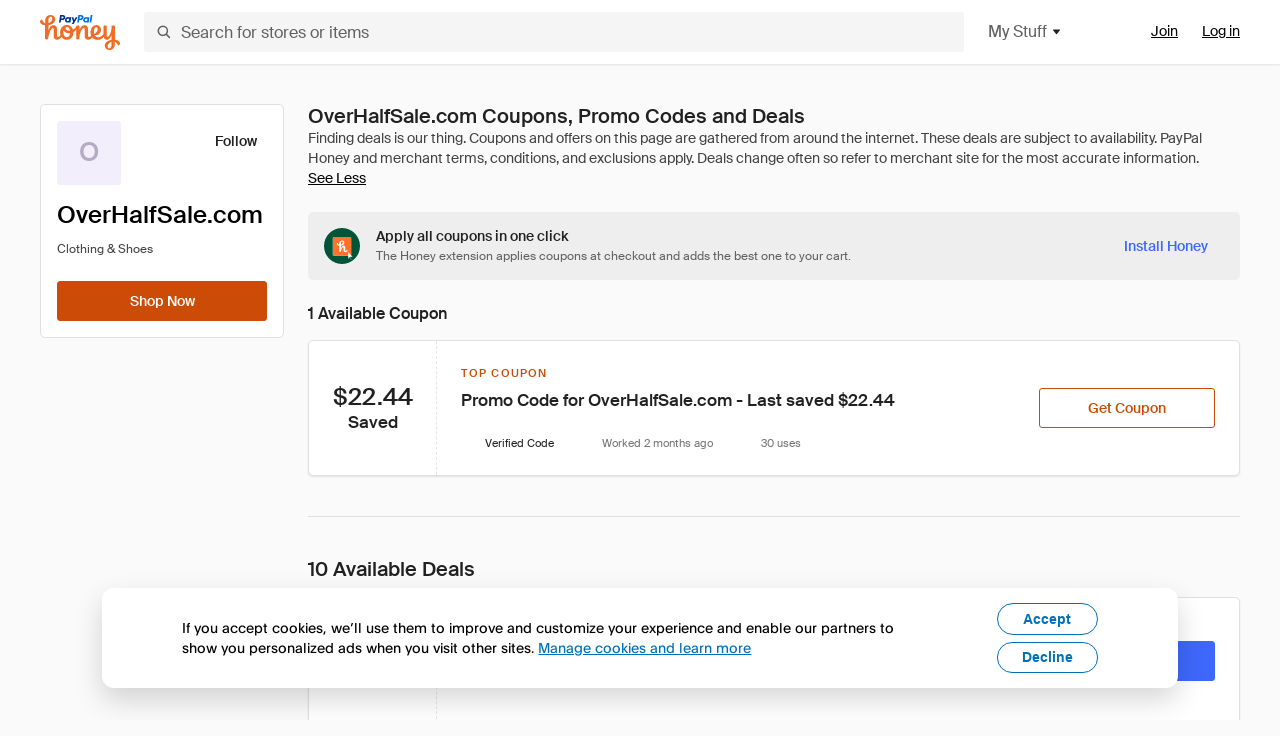

--- FILE ---
content_type: text/html; charset=utf-8
request_url: https://www.joinhoney.com/shop/overhalfsale
body_size: 27266
content:

    <!DOCTYPE html>
    <html lang="en">
      <head>
        <title data-react-helmet="true">The Best OverHalfSale.com Coupons, Promo Codes - Jan 2026 - Honey</title>
        <meta data-react-helmet="true" property="og:locale" content="en_US"/><meta data-react-helmet="true" property="og:type" content="website"/><meta data-react-helmet="true" name="viewport" content="width=device-width, initial-scale=1, maximum-scale=5.0"/><meta data-react-helmet="true" name="twitter:card" content="summary_large_image"/><meta data-react-helmet="true" name="twitter:site" content="@honey"/><meta data-react-helmet="true" name="twitter:creator" content="@honey"/><meta data-react-helmet="true" property="og:site_name" content="Honey"/><meta data-react-helmet="true" name="description" content="We search the internet for coupons. PayPal Honey helps you find coupon codes on 30,000+ sites. Join Honey - It&#x27;s Free."/><meta data-react-helmet="true" name="keywords" content="OverHalfSale.com, https://www.overhalfsale.com, coupon codes, code, discounts, coupons, promotional, promo, promotion, deal"/><meta data-react-helmet="true" property="og:title" content="I tried this OverHalfSale.com trick that’s all over the Internet"/><meta data-react-helmet="true" property="og:description" content="And it did not disappoint."/><meta data-react-helmet="true" property="og:image" content="https://cdn.joinhoney.com/images/share/honey-money-falling.gif"/><meta data-react-helmet="true" property="og:image:alt" content=""/><meta data-react-helmet="true" property="og:url" content="https://www.joinhoney.com/shop/overhalfsale"/><meta data-react-helmet="true" name="googlebot" content="noarchive"/>
        <link data-react-helmet="true" rel="canonical" href="https://www.joinhoney.com/shop/overhalfsale"/>
        <script data-react-helmet="true" type="application/ld+json">{
  "@context": "http://schema.org",
  "@type": "Store",
  "logo": {
    "@type": "ImageObject",
    "url": "https://cdn.joinhoney.com/images/store-logos/7394093961754902384.png",
    "height": "280",
    "width": "280",
    "name": "OverHalfSale.com Logo",
    "@id": "https://cdn.joinhoney.com/images/store-logos/7394093961754902384.png"
  },
  "sameAs": "https://www.overhalfsale.com",
  "image": "https://cdn.joinhoney.com/images/share/honey-money-falling.gif",
  "url": "https://www.joinhoney.com/shop/overhalfsale",
  "name": "OverHalfSale.com Coupons, Promo Codes, and Deals",
  "description": "",
  "@id": "https://www.joinhoney.com/shop/overhalfsale"
}</script>
        <meta name="p:domain_verify" content="676e6efc4c0cf78423aa11218268ac5e" />
        <meta charSet="utf-8" />
        <meta name="msapplication-TileColor" content="#f26c25" />
        <meta name="msapplication-config" content="https://cdn.joinhoney.com/images/favicon/browserconfig.xml" />
        <link rel="shortcut icon" href="https://cdn.joinhoney.com/images/favicon-32.png" sizes="32x32" />
        <link rel="icon" href="https://cdn.joinhoney.com/images/favicon-16.png" sizes="16x16" />
        <link rel="manifest" href="/site.webmanifest" />
        <link rel="mask-icon" href="https://cdn.joinhoney.com/images/favicon/safari-pinned-tab.svg" color="#f26c25" />
        <link rel="stylesheet" href="https://cdn.joinhoney.com/css/honey-font.min.css?v2" />
        <link rel="stylesheet" href="https://cdn.joinhoney.com/css/react-vis.css.gz" />
        <style type="text/css" id="jss-ssr">.icon-0-2-63 {}
.icon-d0-0-2-64 {}
.icon-d0-0-2-64 .h-icon div {
  display: flex;
  align-items: center;
  justify-content: center;
}
.icon-d0-0-2-64 div {
  width: 16px;
  height: 16px;
}
.icon-d0-0-2-64 * {
  vector-effect: non-scaling-stroke;
}
.icon-d0-0-2-64 .fill {
  fill: #616161;
}
.icon-d0-0-2-64 .stroke {
  stroke: #616161;
}
.icon-d1-0-2-65 {}
.icon-d1-0-2-65 .h-icon div {
  display: flex;
  align-items: center;
  justify-content: center;
}
.icon-d1-0-2-65 div {
  width: 16px;
  height: 16px;
}
.icon-d1-0-2-65 * {
  vector-effect: non-scaling-stroke;
}
.icon-d1-0-2-65 .fill {
  fill: #616161;
}
.icon-d1-0-2-65 .stroke {
  stroke: #616161;
}
.icon-d2-0-2-72 {}
.icon-d2-0-2-72 .h-icon div {
  display: flex;
  align-items: center;
  justify-content: center;
}
.icon-d2-0-2-72 div {
  width: 24px;
  height: 24px;
}
.icon-d2-0-2-72 * {
  vector-effect: non-scaling-stroke;
}
.icon-d2-0-2-72 .fill {
  fill: #212121;
}
.icon-d2-0-2-72 .stroke {
  stroke: #212121;
}
.icon-d3-0-2-98 {}
.icon-d3-0-2-98 .h-icon div {
  display: flex;
  align-items: center;
  justify-content: center;
}
.icon-d3-0-2-98 div {
  width: 24px;
  height: 24px;
}
.icon-d3-0-2-98 * {
  vector-effect: non-scaling-stroke;
}
.icon-d3-0-2-98 .fill {
  fill: #212121;
}
.icon-d3-0-2-98 .stroke {
  stroke: #212121;
}
.icon-d4-0-2-132 {}
.icon-d4-0-2-132 .h-icon div {
  display: flex;
  align-items: center;
  justify-content: center;
}
.icon-d4-0-2-132 div {
  width: 16px;
  height: 16px;
}
.icon-d4-0-2-132 * {
  vector-effect: non-scaling-stroke;
}
.icon-d4-0-2-132 .fill {
  fill: #212121;
}
.icon-d4-0-2-132 .stroke {
  stroke: #212121;
}
.icon-d5-0-2-160 {}
.icon-d5-0-2-160 .h-icon div {
  display: flex;
  align-items: center;
  justify-content: center;
}
.icon-d5-0-2-160 div {
  width: 16px;
  height: 16px;
}
.icon-d5-0-2-160 * {
  vector-effect: non-scaling-stroke;
}
.icon-d5-0-2-160 .fill {
  fill: #212121;
}
.icon-d5-0-2-160 .stroke {
  stroke: #212121;
}
.icon-d6-0-2-221 {}
.icon-d6-0-2-221 .h-icon div {
  display: flex;
  align-items: center;
  justify-content: center;
}
.icon-d6-0-2-221 div {
  width: 16px;
  height: 16px;
}
.icon-d6-0-2-221 * {
  vector-effect: non-scaling-stroke;
}
.icon-d6-0-2-221 .fill {
  fill: #3d68fb;
}
.icon-d6-0-2-221 .stroke {
  stroke: #3d68fb;
}
.icon-d7-0-2-224 {}
.icon-d7-0-2-224 .h-icon div {
  display: flex;
  align-items: center;
  justify-content: center;
}
.icon-d7-0-2-224 div {
  width: 16px;
  height: 16px;
}
.icon-d7-0-2-224 * {
  vector-effect: non-scaling-stroke;
}
.icon-d7-0-2-224 .fill {
  fill: #757575;
}
.icon-d7-0-2-224 .stroke {
  stroke: #757575;
}
.icon-d8-0-2-226 {}
.icon-d8-0-2-226 .h-icon div {
  display: flex;
  align-items: center;
  justify-content: center;
}
.icon-d8-0-2-226 div {
  width: 16px;
  height: 16px;
}
.icon-d8-0-2-226 * {
  vector-effect: non-scaling-stroke;
}
.icon-d8-0-2-226 .fill {
  fill: #757575;
}
.icon-d8-0-2-226 .stroke {
  stroke: #757575;
}
.btnContentContainer-0-2-107 {
  width: 100%;
  display: flex;
  align-items: center;
  justify-content: center;
}
.btn-0-2-108 {
  cursor: pointer;
  height: 40px;
  outline: none;
  padding: 0px 16px;
  box-shadow: none;
  transition: 0.2s;
  text-shadow: none;
  user-select: none;
  border-style: solid;
  border-width: 1px;
  border-radius: 3px;
}
.btn-0-2-108:focus {
  outline: 1px auto -webkit-focus-ring-color;
  outline-offset: 2px;
}
.btn-0-2-108:focus:not(:focus-visible) {
  outline: 0;
}
.btn-0-2-108:focus-visible {
  outline-offset: 4px;
}
.btn-0-2-108:active {
  outline: none;
}
.btn-0-2-108 .btnCopy-0-2-123 {
  font-size: 14px;
}
.btn-0-2-108:before {
  content: none !important;
}
.btn-0-2-108:after {
  content: none !important;
}
.btn24-0-2-109 {
  height: 24px;
  padding: 0px 8px;
}
.btn24-0-2-109 .btnCopy-0-2-123 {
  font-size: 12px;
}
.btn32-0-2-110 {
  height: 32px;
  padding: 0px 12px;
}
.btn48-0-2-111 {
  height: 48px;
}
.btn48-0-2-111 .btnCopy-0-2-123 {
  font-size: 16px;
}
.btn56-0-2-112 {
  height: 56px;
  padding: 0px 24px;
}
.btn56-0-2-112 .btnCopy-0-2-123 {
  font-size: 17px;
}
.btnAnchor-0-2-113 {
  display: inline-flex;
  align-items: center;
  text-decoration: none;
}
.btnBlock-0-2-114 {
  display: block;
}
.unstyled-0-2-115 {
  color: inherit;
  border: none;
  cursor: pointer;
  margin: 0;
  display: inline-block;
  padding: 0;
  font-size: inherit;
  background: none;
  transition: 0.2s;
  font-weight: inherit;
  text-decoration: inherit;
}
.unstyled-0-2-115:focus {
  outline: 1px auto -webkit-focus-ring-color;
  outline-offset: 2px;
}
.unstyled-0-2-115:focus:not(:focus-visible) {
  outline: 0;
}
.unstyled-0-2-115:focus-visible {
  outline: 1px auto -webkit-focus-ring-color;
  outline-offset: 2px;
}
.primary-0-2-116 {
  border-color: #cc4b06;
  background-color: #cc4b06;
}
.primary-0-2-116:hover {
  border-color: #f26c25;
  background-color: #f26c25;
}
.primary-0-2-116:active {
  border-color: #aa420b;
  background-color: #aa420b;
}
.secondary-0-2-117 {
  border-color: #3d68fb;
  background-color: #3d68fb;
}
.secondary-0-2-117:hover {
  border-color: #6083fb;
  background-color: #6083fb;
}
.secondary-0-2-117:active {
  border-color: #3256ce;
  background-color: #3256ce;
}
.secondary-ghost-0-2-118 {
  border-color: #3d68fb;
  background-color: #ffffff;
}
.secondary-ghost-0-2-118:hover {
  border-color: #3d68fb;
  background-color: #3d68fb;
}
.secondary-ghost-0-2-118:active {
  border-color: #6083fb;
  background-color: #6083fb;
}
.secondary-ghost-0-2-118 .btnCopy-0-2-123 {
  color: #3d68fb;
}
.secondary-ghost-0-2-118:hover .btnCopy-0-2-123 {
  color: #ffffff;
}
.secondary-ghost-0-2-118:hover path {
  fill: #ffffff !important;
  stroke: #ffffff !important;
  transition: 0.2s;
}
.third-0-2-119 {
  border-color: #9e9e9e;
  background-color: #ffffff;
}
.third-0-2-119:hover {
  border-color: #616161;
  background-color: #f5f5f5;
}
.third-0-2-119:active {
  border-color: #757575;
  background-color: #ffffff;
}
.third-0-2-119 .btnCopy-0-2-123 {
  color: #212121;
}
.third-0-2-119:active .btnCopy-0-2-123 {
  color: #000000;
}
.third-light-0-2-120 {
  border-color: #f5f5f5;
  background-color: transparent;
}
.third-light-0-2-120:hover {
  opacity: 0.85;
}
.gold-0-2-121 {
  border-color: #ffc74f;
  background-color: #ffc74f;
}
.gold-0-2-121 .btnCopy-0-2-123 {
  color: #212121;
}
.gold-0-2-121:hover {
  border-color: #ffd272;
  background-color: #ffd272;
}
.gold-0-2-121:active {
  border-color: #edb235;
  background-color: #edb235;
}
.borderNone-0-2-122 {
  border: none !important;
}
.btnCopy-0-2-123 {
  color: #ffffff;
  order: 2;
  overflow: hidden;
  font-style: normal;
  transition: 0.2s;
  font-family: SuisseIntl, BlinkMacSystemFont, "Segoe UI", Roboto, Helvetica, Arial, sans-serif, "Apple Color Emoji", "Segoe UI Emoji", "Segoe UI Symbol";
  font-weight: 600;
  text-shadow: none !important;
  white-space: nowrap;
  font-stretch: normal;
  text-overflow: ellipsis;
  letter-spacing: normal;
  text-transform: none !important;
}
.flexible-0-2-124 {
  width: 100%;
  overflow: hidden;
}
.btnIcon-0-2-125 {
  order: 1;
  display: flex;
  margin-right: 8px;
}
.btnIconOnly-0-2-126 {
  margin-right: initial;
}
.btnIconRight-0-2-127 {
  order: 3;
  display: flex;
  margin-left: 8px;
  margin-right: initial;
}
.loadingStatus-0-2-128 {
  border-color: #bdbdbd !important;
  pointer-events: none;
  background-color: #ffffff !important;
}
.loadingStatus-0-2-128:hover {
  border-color: #bdbdbd !important;
  background-color: #ffffff !important;
}
.loadingStatus-0-2-128 .btnCopy-0-2-123 {
  color: #bdbdbd;
}
.loadingStatus-0-2-128 .h-fill {
  color: #bdbdbd;
}
.successStatus-0-2-129 {
  border-color: #008556 !important;
  pointer-events: none;
  background-color: #ffffff !important;
}
.successStatus-0-2-129:hover {
  border-color: #008556 !important;
  background-color: #ffffff !important;
}
.successStatus-0-2-129 .btnCopy-0-2-123 {
  color: #008556;
}
.successStatus-0-2-129 .h-fill {
  color: #008556;
}
.failedStatus-0-2-130 {
  border-color: #d14444 !important;
  pointer-events: none;
  background-color: #ffffff !important;
}
.failedStatus-0-2-130:hover {
  border-color: #d14444 !important;
  background-color: #ffffff !important;
}
.failedStatus-0-2-130 .btnCopy-0-2-123 {
  color: #d14444;
}
.failedStatus-0-2-130 .h-fill {
  color: #d14444;
}
.disabledStatus-0-2-131 {
  border-color: #bdbdbd !important;
  pointer-events: none;
  background-color: #bdbdbd !important;
}
.disabledStatus-0-2-131:hover {
  border-color: #bdbdbd !important;
  background-color: #bdbdbd !important;
}
.disabledStatus-0-2-131 .btnCopy-0-2-123 {
  color: #ffffff;
}
.disabledStatus-0-2-131 .h-fill {
  color: #ffffff;
}
.container-0-2-44 {
  margin: 0px auto;
  padding: 24px 16px 0;
  max-width: 1360px;
}
@media (min-width: 768px) {
  .container-0-2-44 {
    margin: 0px auto;
    padding: 32px 24px 0;
  }
}
@media (min-width: 1024px) {
  .container-0-2-44 {
    margin: 0px auto;
    padding: 48px 40px 0;
  }
}
  .infinite-0-2-45 {
    max-width: initial;
  }
  .noPaddingTopBottom-0-2-46 {
    padding-top: 0px;
    padding-bottom: 0px;
  }
@media (min-width: 768px) {
  .noPaddingTopBottom-0-2-46 {
    padding-top: 0px;
    padding-bottom: 0px;
  }
}
@media (min-width: 1024px) {
  .noPaddingTopBottom-0-2-46 {
    padding-top: 0px;
    padding-bottom: 0px;
  }
}
@media (min-width: 1024px) {
  .noPaddingLeftRightDesktop-0-2-47 {
    padding-left: 0px;
    padding-right: 0px;
  }
}
@media (min-width: 768px) and (max-width: 1023px) {
  .noPaddingLeftRightTablet-0-2-48 {
    padding-left: 0px;
    padding-right: 0px;
  }
}
@media (max-width: 767px) {
  .noPaddingLeftRightMobile-0-2-49 {
    padding-left: 0px;
    padding-right: 0px;
  }
}
  .btnCopy-0-2-183 {
    order: 2;
    opacity: 1;
    font-size: 14px;
    font-style: normal;
    font-family: SuisseIntl, BlinkMacSystemFont, "Segoe UI", Roboto, Helvetica, Arial, sans-serif, "Apple Color Emoji", "Segoe UI Emoji", "Segoe UI Symbol";
    font-weight: 500;
    line-height: normal;
    white-space: nowrap;
    font-stretch: normal;
    letter-spacing: normal;
    text-transform: none !important;
  }
  .container-0-2-184 {
    display: flex;
    align-items: center;
  }
  .left-0-2-185 {
    order: 1;
    display: flex;
    margin-right: 10px;
  }
  .right-0-2-186 {
    order: 3;
    display: flex;
    margin-left: 10px;
  }
  .flatBtn-0-2-187 {
    width: unset;
    border: none;
    cursor: pointer;
    margin: 0;
    display: flex;
    opacity: 1 !important;
    padding: 0;
    background: none;
    box-shadow: none;
    text-shadow: none;
    background-color: rgba(0, 0, 0, 0) !important;
  }
  .flatBtn-0-2-187:focus {
    outline: 1px auto -webkit-focus-ring-color;
    outline-offset: 2px;
  }
  .flatBtn-0-2-187:focus:not(:focus-visible) {
    outline: 0;
  }
  .flatBtn-0-2-187:focus-visible {
    outline: 1px auto -webkit-focus-ring-color;
    outline-offset: 2px;
  }
  .flatBtn-0-2-187.disabled {
    cursor: default;
    display: block;
    user-select: none;
    pointer-events: none;
  }
  .flatBtn-0-2-187:before {
    content: none !important;
  }
  .flatBtn-0-2-187:after {
    content: none !important;
  }
  .btnAnchor-0-2-188 {
    display: inline-flex;
    align-items: center;
    text-decoration: none;
  }
  .btnAnchor-0-2-188.disabled {
    display: inline-flex;
  }
  .blue-0-2-189 {
    color: #3d68fb;
    transition: 0.2s;
  }
  .blue-0-2-189 .h-fill {
    color: #3d68fb !important;
    transition: 0.2s;
  }
  .blue-0-2-189:hover {
    color: #6083fb;
  }
  .blue-0-2-189:hover .h-fill {
    color: #6083fb !important;
  }
  .black-0-2-190 {
    color: #212121;
    transition: 0.2s;
  }
  .black-0-2-190 .h-fill {
    color: #212121 !important;
    transition: 0.2s;
  }
  .black-0-2-190:hover {
    color: #424242;
  }
  .black-0-2-190:hover .h-fill {
    color: #424242 !important;
  }
  .grey-0-2-191 {
    color: #757575;
    transition: 0.2s;
  }
  .grey-0-2-191 .h-fill {
    color: #757575 !important;
    transition: 0.2s;
  }
  .grey-0-2-191:hover {
    color: #9e9e9e;
  }
  .grey-0-2-191:hover .h-fill {
    color: #9e9e9e !important;
  }
  .orange-0-2-192 {
    color: #f26c25;
    transition: 0.2s;
  }
  .orange-0-2-192 .h-fill {
    color: #f26c25 !important;
    transition: 0.2s;
  }
  .orange-0-2-192:hover {
    color: #ff8b4e;
  }
  .orange-0-2-192:hover .h-fill {
    color: #ff8b4e !important;
  }
  .disabled-0-2-193 {
    color: #bdbdbd;
  }
  .disabled-0-2-193 .h-fill {
    color: #bdbdbd !important;
  }
  .logo-0-2-50 {
    display: flex;
    align-items: center;
  }
  .logo-0-2-50 a {
    transition: 0.2s;
    text-decoration: none;
  }
  .logoLink-0-2-51:hover {
    opacity: 0.9;
  }
  .full-0-2-52 {
    display: none;
  }
@media (min-width: 414px) {
  .full-0-2-52 {
    display: flex;
  }
}
  .h-0-2-53 {
    display: flex;
  }
@media (min-width: 414px) {
  .h-0-2-53 {
    display: none;
  }
}
  .dot-0-2-54 {
    width: 2px;
    height: 2px;
    margin: 0px 8px 0px 6px;
    border-radius: 50%;
    background-color: #bdbdbd;
  }
  .subBrandName-0-2-55 {
    color: #9e9e9e;
    font-size: 11px;
    transition: 0.2s;
    font-weight: 500;
    letter-spacing: 1.65px;
    text-transform: uppercase;
  }
  .subBrandName-0-2-55:hover {
    color: #bdbdbd;
  }
  .fitContainer-0-2-151 {
    width: 100%;
    height: 100%;
    display: flex;
    justify-content: center;
  }
  .loading-0-2-152 {
    opacity: 0;
    transition: opacity 200ms;
  }
  .load-0-2-153 {
    opacity: 1;
  }
  .skip-0-2-19 {
    top: 80px;
    left: -150px;
    color: #424242;
    padding: 12px 16px;
    z-index: 101;
    position: fixed;
    font-size: 14px;
    box-shadow: 0px 4px 20px rgba(0, 0, 0, 0.18);
    transition: 0.2s;
    font-weight: 600;
    border-radius: 3px;
    text-decoration: none;
    background-color: #ffffff;
  }
  .skip-0-2-19:hover {
    cursor: pointer;
    box-shadow: 0px 4px 20px rgba(0, 0, 0, 0.30);
  }
  .skip-0-2-19:focus {
    left: 40px;
  }
  .storeLogo-0-2-142 {  }
  .noOverlay-0-2-143 {  }
  .noOverlay-0-2-143:before {
    content: initial !important;
  }
  .circleRed-0-2-144 {
    background-color: #ffefef !important;
  }
  .circleRed-0-2-144 span {
    color: #461717;
  }
  .circleMain-0-2-145 {
    background-color: #fff2eb !important;
  }
  .circleMain-0-2-145 span {
    color: #451f0b;
  }
  .circleGold-0-2-146 {
    background-color: #fff9ed !important;
  }
  .circleGold-0-2-146 span {
    color: #72520d;
  }
  .circleSec-0-2-147 {
    background-color: #cad5fd !important;
  }
  .circleSec-0-2-147 span {
    color: #111d45;
  }
  .circlePurple-0-2-148 {
    background-color: #f2eefc !important;
  }
  .circlePurple-0-2-148 span {
    color: #22143f;
  }
  .circleTeal-0-2-149 {
    background-color: #c8e9eb !important;
  }
  .circleTeal-0-2-149 span {
    color: #0f3133;
  }
  .storeLogo-d0-0-2-150 {
    width: 64px;
    height: 64px;
    display: flex;
    overflow: hidden;
    position: relative;
    align-items: center;
    flex-shrink: 0;
    border-radius: 0;
    justify-content: center;
  }
  .storeLogo-d0-0-2-150 span {
    opacity: 0.3;
    font-size: 25.6px;
    transition: 0.2s;
    font-weight: 600;
    text-transform: uppercase;
  }
  .storeLogo-d0-0-2-150 img {
    width: 100%;
    align-self: center;
  }
  .storeLogo-d0-0-2-150:before {
    top: 0px;
    left: 0px;
    width: 100%;
    height: 100%;
    content: "";
    position: absolute;
    background-color: rgba(33, 33, 33, 0.05);
  }
  .copy-0-2-1 {
    color: #424242;
    max-width: 793px;
    text-align: justify;
  }
@media (min-width: 768px) {
  .copy-0-2-1 {
    padding-right: 45px;
  }
}
@media (min-width: 768px) {
  .closeBtn-0-2-2 {
    top: auto;
    flex: 1;
    margin-right: 12px;
  }
}
  .banner-0-2-3 {
    width: 100%;
    bottom: 0;
    padding: 20px;
    z-index: 1000;
    position: fixed;
    background-color: #eeeeee;
  }
@media (min-width: 768px) {
  .banner-0-2-3 {
    display: flex;
    align-items: center;
    justify-content: space-between;
  }
}
  .alertIcon-0-2-4 {
    display: flex;
    margin-bottom: 20px;
    padding-bottom: 3px;
    justify-content: center;
  }
@media (min-width: 768px) {
  .alertIcon-0-2-4 {
    margin: 0 17.5px 0 0;
    align-items: center;
  }
}
@media (min-width: 768px) {
  .copyContainer-0-2-5 {
    flex: 6;
    display: flex;
    justify-content: center;
  }
}
@media (min-width: 1024px) {
  .copyContainer-0-2-5 {
    flex: 5;
  }
}
  .main-0-2-6 {
    left: 0px;
    width: 100%;
    bottom: 0px;
    z-index: 100;
    position: fixed;
    background-color: #eeeeee;
  }
  .content-0-2-7 {
    display: flex;
    flex-direction: column;
    padding-bottom: 24px;
  }
@media (min-width: 1024px) {
  .content-0-2-7 {
    flex-direction: row;
    justify-content: center;
  }
}
  .title-0-2-8 {
    color: #424242;
    width: 259px;
    margin: auto;
    text-align: center;
    padding-top: 24px;
  }
@media (min-width: 1024px) {
  .title-0-2-8 {
    width: auto;
    margin: 0px;
    padding-top: 33px;
  }
}
  .noButton-0-2-9 {
    width: 220px;
    margin: 16px auto 11px;
  }
@media (min-width: 1024px) {
  .noButton-0-2-9 {
    margin: 24px 0px 0px 20px;
  }
}
  .yesButton-0-2-10 {
    width: 220px;
    margin: auto;
  }
@media (min-width: 1024px) {
  .yesButton-0-2-10 {
    margin: 24px 0px 0px 8px;
  }
}
  .selectorContainer-0-2-365 {
    cursor: pointer;
    display: flex;
  }
  .containerDisabled-0-2-366 {
    cursor: auto;
  }
  .countryName-0-2-367 {  }
  .languageName-0-2-368 {  }
  .textStyle-0-2-369 {  }
  .countryName-d0-0-2-370 {
    color: #212121;
    border-right: 1px solid #e0e0e0;
    padding-right: 12px;
  }
  .languageName-d1-0-2-371 {
    color: #212121;
    padding-left: 12px;
  }
  .languageSelector-0-2-337 {
    transition: 0.2s;
    padding-right: 83px;
  }
@media (min-width: 1360px) {
  .languageSelector-0-2-337 {
    padding-right: 206px;
  }
}
@media (max-width: 899px) {
  .main-0-2-338 {
    display: none;
  }
}
  .mainPadding-0-2-339 {
    padding-top: 80px;
  }
@media (max-width: 899px) {
  .floating-0-2-340 {
    display: none;
  }
}
  .floatingPadding-0-2-341 {
    padding-top: 160px;
  }
  .searchBoxTextOverrideWrapper-0-2-56 {
    display: flex;
    flex-direction: row;
  }
  .searchBoxTextOverrideWrapper-0-2-56 input {
    font-size: 16px !important;
    transition: none;
  }
  .searchBoxTextOverrideWrapper-0-2-56 input:focus {  }
  .searchInputContainer-0-2-57 {
    width: 100%;
  }
  .searchBoxTextOverrideWrapper-d0-0-2-58 {
    border: none;
    border-radius: 0;
  }
  .searchBoxTextOverrideWrapper-d0-0-2-58 input {
    border-collapse: separate !important;
    border-radius: 3 !important;
  }
  .searchBoxTextOverrideWrapper-d0-0-2-58 input:focus {
    border: 1px solid #bdbdbd;
  }
  .overlay-0-2-66 {
    left: 50%;
    right: 50%;
    width: 100vw;
    height: 100vh;
    opacity: 1;
    z-index: 99;
    position: fixed;
    margin-top: 12px;
    transition: visibility, opacity .1s ease;
    visibility: visible;
    margin-left: -50vw;
    margin-right: -50vw;
    background-color: rgba(0,0,0,.25);
  }
  .overlayHidden-0-2-67 {
    opacity: 0;
    visibility: hidden;
  }
  .popoverRoot-0-2-68 {
    left: 50%;
    right: 50%;
    width: 100vw;
    z-index: 100;
    position: absolute;
    margin-left: -50vw;
    margin-right: -50vw;
  }
@media (min-width: 768px) {
  .popoverRoot-0-2-68 {
    left: auto;
    right: auto;
    width: 616px;
    margin-left: auto;
    margin-right: auto;
  }
}
@media (min-width: 1360px) {
  .popoverRoot-0-2-68 {
    width: 912px;
  }
}
@media (min-width: 1575px) {
  .popoverRoot-0-2-68 {
    width: 1208px;
  }
}
@media (min-width: 1856px) {
  .popoverRoot-0-2-68 {
    width: 1504px;
  }
}
  .container-0-2-283 {  }
  .endPadding-0-2-284 {
    margin-right: -1px;
    padding-right: 1px;
  }
  .scrollableContainer-0-2-285 {
    flex: 1 0 auto;
    left: -16px;
    width: calc(100% + 32px);
    height: 100%;
    margin: 0;
    display: flex;
    position: relative;
    list-style: none;
    overflow-x: auto;
    overflow-y: hidden;
    padding-left: 16px;
    flex-direction: row;
    padding-bottom: 20px;
  }
  .sliderContainer-0-2-286 {
    width: 100%;
    margin: 0px -16px 0px 0px;
    position: relative;
  }
@media (min-width: 768px) {
  .sliderContainer-0-2-286 {
    width: initial;
    display: block !important;
  }
}
  .sliderContainer-0-2-286 .slick-track {
    display: flex;
    align-items: stretch;
    flex-direction: row;
  }
  .sliderContainer-0-2-286 .slick-track > .slick-slide, .sliderContainer-0-2-286 .slick-track > .slick-slide > div {
    flex: 1 0 auto;
    height: inherit;
    display: flex;
  }
  .sliderContainer-0-2-286 .slick-track > .slick-slide > div {
    width: inherit;
    padding-right: 16px;
  }
  .slider-0-2-287 {
    overflow: visible;
  }
@media (min-width: 768px) {
  .slider-0-2-287 {
    overflow: hidden;
  }
}
  .sliderContainer-d1-0-2-288 {
    display: none;
  }
  .goldBtn-0-2-179 button {
    background-color: #ffc74f !important;
  }
  .goldBtn-0-2-179 button:hover {
    background-color: #ffd272 !important;
  }
  .goldBtn-0-2-179 button div div {
    color: #222D65 !important;
  }
  .buttonWrap-0-2-180 {
    position: relative;
  }
  .buttonWrap-0-2-180:hover .tooltip-0-2-182 {
    opacity: 1;
  }
  .textButton-0-2-181 {
    color: inherit;
    border: 0px;
    margin: 0px;
    padding: 0px;
    font-size: inherit;
    appearance: none;
    background: transparent;
    font-weight: inherit;
    line-height: inherit;
    letter-spacing: inherit;
  }
  .tooltip-0-2-182 {
    top: 65px;
    color: #bdbdbd;
    width: 100%;
    opacity: 0;
    padding: 9px 12px 8px;
    position: absolute;
    font-size: 12px;
    transition: 0.2s;
    font-weight: 500;
    line-height: 16px;
    border-radius: 3px;
    background-color: #212121;
  }
  .tooltip-0-2-182:before {
    top: -12px;
    left: 50%;
    right: 0px;
    width: 0px;
    border: 6px solid transparent;
    bottom: 0px;
    height: 0px;
    content: "";
    position: absolute;
    margin-left: -6px;
    border-bottom-color: #212121;
  }
  .giftIcon-0-2-69 {
    top: -3px;
    display: inline-block;
    position: relative;
    margin-left: -8px;
    margin-right: 8px;
    vertical-align: middle;
  }
  .referralText-0-2-70 {
    color: #f26c25;
  }
  .referralCountNumber-0-2-71 {
    font-weight: 800;
  }
  .languageSelector-0-2-20 {
    margin-top: 18px;
  }
  .main-0-2-16 {
    display: flex;
    position: relative;
    flex-direction: column;
  }
  .main-0-2-16.sticky {
    padding-top: 64px;
  }
  .content-0-2-17 {
    flex: 1 1 auto;
    display: flex;
    flex-direction: column;
    justify-content: space-between;
  }
  .whiteBg-0-2-18 {
    background-color: #ffffff;
  }
  .main-0-2-171 {  }
  .main-d0-0-2-172 {  }
  .main-d0-0-2-172::before {
    content: "Finding deals is our thing. Coupons and offers on this page are gathered from around the internet. These deals are subject to availability. PayPal Honey and merchant terms, conditions, and exclusions apply. Deals change often so refer to merchant site for the most accurate information.";
  }
  .metaTag-0-2-218 {
    color: #212121;
    width: max-content;
    display: flex;
    align-items: center;
    flex-direction: row;
  }
  .iconContainer-0-2-219 {
    width: 16px;
    height: 16px;
  }
  .copy-0-2-220 {
    margin-left: 8px;
  }
  .lastApplied-0-2-222 {
    color: #757575;
  }
  .lastAppliedHighlighted-0-2-223 {
    color: #212121;
  }
  .standardCopy-0-2-225 {
    color: #757575;
  }
  .metadata-0-2-217 {
    margin: 0;
    display: flex;
    flex-wrap: wrap;
    list-style: none;
    margin-top: 24px;
    padding-left: 0;
    flex-direction: column;
  }
  .metadata-0-2-217 li {
    margin: 0 0 8px 0;
  }
@media (min-width: 414px) {
  .metadata-0-2-217 {
    flex-direction: row;
  }
  .metadata-0-2-217 li {
    margin: 0 24px 0 0;
  }
  .metadata-0-2-217 li:last-of-type {
    margin: 0;
  }
}
  .metadata-0-2-217 li:last-of-type {
    margin: 0;
  }
  .qualifiers-0-2-213 {
    display: flex;
    flex-wrap: wrap;
    flex-direction: row;
  }
  .qualifierBlock-0-2-214 {
    height: 16px;
    display: flex;
    align-items: center;
    flex-direction: row;
  }
  .customQualifier-0-2-215 {
    margin-right: 8px;
  }
  .customQualifier-0-2-215:last-of-type {
    margin-right: 0;
  }
  .dividerDot-0-2-216 {
    margin-right: 8px;
  }
  .container-0-2-206 {
    width: 100%;
    height: 100%;
    padding: 12px;
  }
@media (min-width: 414px) {
  .container-0-2-206 {
    padding: 16px;
  }
}
@media (min-width: 768px) {
  .container-0-2-206 {
    padding: 24px;
  }
}
  .type-0-2-207 {
    display: block;
    margin-bottom: 8px;
    text-transfrom: uppercase;
  }
  .mainText-0-2-208 {
    color: #212121;
    white-space: break-spaces;
  }
@supports ( -moz-appearance:none ) {
  .mainText-0-2-208 {
    white-space: initial;
  }
}
  .mainText-0-2-208> div {
    display: inline-block;
  }
  .subText-0-2-209 {
    color: #757575;
    white-space: break-spaces;
  }
@supports (-moz-appearance:none) {
  .subText-0-2-209 {
    white-space: initial;
  }
}
  .mobileHoneyGold-0-2-210 {
    padding: 0;
    text-align: inherit;
    background-color: inherit;
  }
  .type-d0-0-2-211 {
    color: #cc4b06;
  }
  .subText-d1-0-2-212 {
    margin-top: 4px;
  }
  .type-d2-0-2-243 {
    color: #3256ce;
  }
  .subText-d3-0-2-244 {
    margin-top: 4px;
  }
  .type-d4-0-2-247 {
    color: #3256ce;
  }
  .subText-d5-0-2-248 {
    margin-top: 4px;
  }
  .type-d6-0-2-251 {
    color: #3256ce;
  }
  .subText-d7-0-2-252 {
    margin-top: 4px;
  }
  .type-d8-0-2-255 {
    color: #3256ce;
  }
  .subText-d9-0-2-256 {
    margin-top: 4px;
  }
  .type-d10-0-2-259 {
    color: #3256ce;
  }
  .subText-d11-0-2-260 {
    margin-top: 4px;
  }
  .type-d12-0-2-263 {
    color: #3256ce;
  }
  .subText-d13-0-2-264 {
    margin-top: 4px;
  }
  .type-d14-0-2-267 {
    color: #3256ce;
  }
  .subText-d15-0-2-268 {
    margin-top: 4px;
  }
  .type-d16-0-2-271 {
    color: #3256ce;
  }
  .subText-d17-0-2-272 {
    margin-top: 4px;
  }
  .type-d18-0-2-275 {
    color: #3256ce;
  }
  .subText-d19-0-2-276 {
    margin-top: 4px;
  }
  .type-d20-0-2-279 {
    color: #3256ce;
  }
  .subText-d21-0-2-280 {
    margin-top: 4px;
  }
  .container-0-2-227 {
    width: 100%;
  }
  .wrapper-0-2-228 {
    width: 100%;
    position: relative;
  }
  .copyCodeButton-0-2-229 {
    background-color: #eeeeee;
  }
  .copyCodeText-0-2-230 {
    color: #616161;
  }
  .clicked-0-2-231 {
    color: #00a368;
  }
  .icon-0-2-232 {
    margin-right: 4px;
  }
  .extraText-0-2-233 {
    width: 100%;
    display: flex;
    margin-top: 8px;
    justify-content: center;
  }
@media (min-width: 768px) {
  .extraText-0-2-233 {
    left: 50%;
    bottom: -30px;
    margin: 0;
    position: absolute;
    transform: translate(-50%, -50%);
  }
}
  .container-0-2-204 {
    color: #212121;
    width: 100%;
    height: 100%;
    display: flex;
    align-items: center;
    border-right: 1px dashed rgba(0, 0, 0, 0.1);
    justify-content: center;
  }
  .container-0-2-205 {
    width: 100%;
    display: flex;
    align-items: center;
    flex-direction: column;
    justify-content: center;
  }
  .container-0-2-242 {
    width: 100%;
    display: flex;
    align-items: center;
    flex-direction: column;
    justify-content: center;
  }
  .container-0-2-199 {
    border: 1px solid #e0e0e0;
    display: grid;
    box-shadow: 0px 1px 2px rgba(0, 0, 0, 0.1);
    min-height: 128px;
    border-radius: 5px;
    background-color: #ffffff;
    grid-template-columns: 72px 1fr;
  }
@media (min-width: 414px) {
  .container-0-2-199 {
    grid-template-columns: 96px 1fr;
  }
}
@media (min-width: 768px) {
  .container-0-2-199 {
    grid-template-columns: 128px 1fr;
  }
}
  .rightSide-0-2-200 {
    display: grid;
    grid-template-rows: 1fr max-content;
  }
@media (min-width: 768px) {
  .rightSide-0-2-200 {
    grid-template-rows: initial;
    grid-template-columns: 1fr 216px;
  }
}
  .buttonWrapper-0-2-201 {
    margin: 8px 0 16px 12px;
    max-width: 216px;
  }
@media (min-width: 768px) {
  .buttonWrapper-0-2-201 {
    margin: 0;
    display: flex !important;
    padding: 0 24px 0 16px;
    align-items: center;
  }
}
  .container-d2-0-2-202 {
    cursor: pointer;
  }
  .buttonWrapper-d3-0-2-203 {
    display: none;
  }
  .container-d4-0-2-240 {
    cursor: pointer;
  }
  .buttonWrapper-d5-0-2-241 {
    display: none;
  }
  .container-d6-0-2-245 {
    cursor: pointer;
  }
  .buttonWrapper-d7-0-2-246 {
    display: none;
  }
  .container-d8-0-2-249 {
    cursor: pointer;
  }
  .buttonWrapper-d9-0-2-250 {
    display: none;
  }
  .container-d10-0-2-253 {
    cursor: pointer;
  }
  .buttonWrapper-d11-0-2-254 {
    display: none;
  }
  .container-d12-0-2-257 {
    cursor: pointer;
  }
  .buttonWrapper-d13-0-2-258 {
    display: none;
  }
  .container-d14-0-2-261 {
    cursor: pointer;
  }
  .buttonWrapper-d15-0-2-262 {
    display: none;
  }
  .container-d16-0-2-265 {
    cursor: pointer;
  }
  .buttonWrapper-d17-0-2-266 {
    display: none;
  }
  .container-d18-0-2-269 {
    cursor: pointer;
  }
  .buttonWrapper-d19-0-2-270 {
    display: none;
  }
  .container-d20-0-2-273 {
    cursor: pointer;
  }
  .buttonWrapper-d21-0-2-274 {
    display: none;
  }
  .container-d22-0-2-277 {
    cursor: pointer;
  }
  .buttonWrapper-d23-0-2-278 {
    display: none;
  }
  .copyArea-0-2-198 {
    top: -999px;
    left: -999px;
    position: fixed;
  }
  .shopNowButton-0-2-161 {
    width: 136px;
    height: 40px;
  }
@media (min-width: 320px) {
  .shopNowButton-0-2-161 {
    width: 183px;
  }
}
@media (min-width: 768px) {
  .shopNowButton-0-2-161 {
    width: 115px;
  }
}
@media (min-width: 1024px) {
  .shopNowButton-0-2-161 {
    width: 100%;
  }
}
  .storefrontStoreFollowButton-0-2-106 {
    padding: 0 8px;
    transition: 0s;
  }
  .storeActionButtons-0-2-154 {
    width: 100%;
    height: 40px;
    display: flex;
    flex-direction: row;
  }
  .storeActionButtons-0-2-154:not(:last-child) {
    margin-right: 8px;
  }
  .follow-0-2-155 {
    width: 100%;
    display: block;
    min-width: 87px;
  }
@media (min-width: 768px) {
  .follow-0-2-155 {  }
}
@media (min-width: 1024px) {
  .follow-0-2-155 {
    display: none;
  }
}
  .activate-0-2-156 {
    width: 100%;
  }
@media (min-width: 768px) {
  .activate-0-2-156 {  }
}
@media (min-width: 1024px) {
  .activate-0-2-156 {
    width: 204px !important;
  }
}
  .shopNow-0-2-157 {
    width: 100%;
  }
@media (min-width: 768px) {
  .shopNow-0-2-157 {
    width: 115px;
  }
}
@media (min-width: 1024px) {
  .shopNow-0-2-157 {
    width: 100%;
  }
}
  .follow-d4-0-2-158 {
    margin-right: 16px;
  }
@media (min-width: 768px) {
  .follow-d4-0-2-158 {
    width: 87px;
  }
}
  .activate-d6-0-2-159 {  }
@media (min-width: 768px) {
  .activate-d6-0-2-159 {
    width: 122px;
  }
}
  .container-0-2-133 {
    display: flex;
    flex-direction: row;
  }
@media (min-width: 1024px) {
  .container-0-2-133 {
    flex-direction: column;
  }
}
  .storeLogo-0-2-134 {
    width: 48px;
    height: 48px;
    border-radius: 3px;
  }
@media (min-width: 414px) {
  .storeLogo-0-2-134 {
    width: 54px;
    height: 54px;
  }
}
@media (min-width: 1024px) {
  .storeLogo-0-2-134 {
    width: 64px;
    height: 64px;
  }
}
  .storeName-0-2-135 {
    color: #000000;
    overflow: hidden;
    text-overflow: ellipsis;
  }
  .infoWrapper-0-2-136 {
    display: flex;
    margin-left: 16px;
    flex-direction: column;
    justify-content: center;
  }
@media (min-width: 1024px) {
  .infoWrapper-0-2-136 {
    display: initial;
    margin-top: 16px;
    margin-left: 0;
  }
}
  .metaWrapper-0-2-137 {
    display: flex;
    flex-wrap: wrap;
    margin-top: 8px;
    flex-direction: row;
  }
@media (min-width: 1024px) {
  .metaWrapper-0-2-137 {
    margin-top: 12px;
  }
}
@media (min-width: 1024px) {
  .category-0-2-138 {
    margin-bottom: 4px;
  }
}
  .divider-0-2-139 {
    margin: 0 8px;
  }
@media (min-width: 1024px) {
  .gold-0-2-140 {
    margin-bottom: 4px;
  }
}
  .goldWrapper-0-2-141 {
    display: flex;
    font-size: 11px;
    font-weight: bold;
  }
  .container-0-2-162 {
    margin: 0;
    display: none;
    list-style: none;
    padding-left: 0;
    padding-bottom: 12px;
  }
@media (min-width: 1024px) {
  .container-0-2-162 {
    display: block;
  }
}
  .container-0-2-162:before {
    left: 16px;
    width: calc(100% - 32px);
    height: 1px;
    content: "";
    display: block;
    position: relative;
    margin-bottom: 12px;
    background-color: #e0e0e0;
  }
  .tab-0-2-163 {
    color: #212121;
    width: 100%;
    height: 40px;
    display: flex;
    padding: 0 16px;
    align-items: center;
    justify-content: space-between;
  }
  .tab-0-2-163:hover {
    background-color: rgba(0, 0, 0, 0.05);
  }
  .tabActive-0-2-164 {
    background-color: rgba(0, 0, 0, 0.1);
  }
  .tabActive-0-2-164:hover {
    background-color: rgba(0, 0, 0, 0.1);
  }
  .flyout-0-2-165 {
    max-width: 712px;
  }
  .navContainer-0-2-99 {
    position: relative;
    border-top: 1px solid #e0e0e0;
    background-color: #ffffff;
  }
@media (min-width: 1024px) {
  .navContainer-0-2-99 {
    border: 1px solid #e0e0e0;
    border-radius: 5px;
  }
}
  .wrapper-0-2-100 {
    display: flex;
    padding: 24px 24px 18px;
    border-bottom: 1px solid #e0e0e0;
    flex-direction: column;
  }
@media (min-width: 768px) {
  .wrapper-0-2-100 {
    flex-direction: row;
    justify-content: space-between;
  }
}
@media (min-width: 1024px) {
  .wrapper-0-2-100 {
    padding: 16px;
    border-bottom: 0;
    flex-direction: column;
    justify-content: align-start;
  }
}
  .buttons-0-2-101 {
    display: flex;
    margin-top: 20px;
  }
@media (min-width: 768px) {
  .buttons-0-2-101 {
    margin-top: 4px;
  }
}
@media (min-width: 1024px) {
  .buttons-0-2-101 {
    margin-top: 20px;
  }
}
  .flyout-0-2-102 {
    top: 100%;
    left: 0;
    width: 100%;
    padding: 24px 16px;
    border-radius: 0;
  }
@media (min-width: 320px) {
  .flyout-0-2-102 {
    padding: 24px 40px;
  }
}
@media (min-width: 768px) {
  .flyout-0-2-102 {
    display: flex;
    padding: 32px 0;
    justify-content: center;
  }
}
@media (min-width: 1024px) {
  .flyout-0-2-102 {
    display: none;
  }
}
  .followWrapper-0-2-103 {
    display: none;
  }
@media (min-width: 1024px) {
  .followWrapper-0-2-103 {
    top: 16px;
    right: 16px;
    display: block;
    position: absolute;
  }
}
  .followButtonWrapper-0-2-104 {  }
  .followButtonWrapper-d6-0-2-105 {
    width: 87px;
  }
  .container-0-2-173 {
    margin: 24px 0;
    display: flex;
    padding: 24px 32px 24px 16px;
    border-radius: 5px;
    background-color: #eeeeee;
  }
@media (min-width: 768px) {
  .container-0-2-173 {
    padding: 16px 32px 16px 16px;
  }
}
  .graphic-0-2-174 {
    width: 36px;
    height: 36px;
    margin-right: 16px;
  }
  .header-0-2-175 {
    color: #212121;
    font-size: 14px;
    line-height: 16px;
    margin-bottom: 4px;
  }
  .installButton-0-2-176 {
    display: flex;
    margin-top: 16px;
    align-items: center;
  }
@media (min-width: 768px) {
  .installButton-0-2-176 {
    margin-top: 0px;
  }
}
  .subContainer-0-2-177 {
    flex-direction: column;
  }
@media (min-width: 768px) {
  .subContainer-0-2-177 {
    width: 100%;
    display: flex;
    flex-direction: row;
    justify-content: space-between;
  }
}
  .subHeader-0-2-178 {
    color: #616161;
    font-size: 12px;
    line-height: 16px;
  }
  .container-0-2-293 {
    display: flex;
    flex-direction: column;
  }
  .title-0-2-294 {
    color: #212121;
  }
  .cardsWrapper-0-2-295 {
    display: grid;
    row-gap: 16px;
    column-gap: 16px;
    margin-top: 24px;
    margin-bottom: 24px;
    grid-template-columns: repeat(1, 1fr);
  }
@media (min-width: 414px) {
  .cardsWrapper-0-2-295 {
    grid-template-columns: repeat(2, 1fr);
  }
}
@media (min-width: 768px) {
  .cardsWrapper-0-2-295 {
    grid-template-columns: repeat(3, 1fr);
  }
}
  .link-0-2-296 {
    align-self: center;
  }
  .toggleBtn-0-2-292 {
    left: 50%;
    position: relative;
    transform: translate(-50%);
    margin-top: 24px;
  }
  .titleWrapper-0-2-290 {
    margin-bottom: 24px;
  }
  .title-0-2-291 {
    color: #212121;
  }
  .withMargin-0-2-289 {
    margin-bottom: 16px;
  }
  .couponListItem-0-2-194 {
    margin-bottom: 8px;
  }
  .couponListItem-0-2-194:last-child {
    margin-bottom: 0;
  }
@media (min-width: 768px) {
  .couponListItem-0-2-194 {
    margin-bottom: 16px;
  }
  .couponListItem-0-2-194:last-child {
    margin-bottom: 0;
  }
}
  .header-0-2-195 {
    color: #212121;
    margin-bottom: 16px;
  }
  .coupons-0-2-196 {
    margin: 0;
    list-style: none;
    padding-left: 0;
  }
  .toggleBtn-0-2-197 {
    left: 50%;
    position: relative;
    transform: translate(-50%);
    margin-top: 24px;
  }
  .dealCard-0-2-281 {
    flex: 1 0 auto;
    width: 300px;
    height: auto;
    margin-right: 16px;
  }
  .slider-0-2-282 {
    margin: -12px 0;
    padding: 12px 0;
  }
  .deals-0-2-234 {
    display: flex;
    flex-direction: column;
  }
  .title-0-2-235 {
    color: #212121;
    margin-bottom: 16px;
  }
  .dealCarouselContainer-0-2-236 {
    margin-top: 8px;
  }
@media (min-width: 768px) {
  .dealCarouselContainer-0-2-236 {
    margin-top: 16px;
  }
}
  .dealStackedItem-0-2-237 {
    margin-bottom: 8px;
  }
  .dealStackedItem-0-2-237:last-child {
    margin-bottom: 0;
  }
@media (min-width: 768px) {
  .dealStackedItem-0-2-237 {
    margin-bottom: 16px;
  }
  .dealStackedItem-0-2-237:last-child {
    margin-bottom: 0;
  }
}
  .dealsList-0-2-238 {
    margin: 0;
    display: flex;
    list-style: none;
    padding-left: 0;
    flex-direction: column;
  }
  .stackedDeal-0-2-239 {
    margin-bottom: 12px;
  }
  .container-0-2-167 {
    margin-bottom: 24px;
  }
  .header-0-2-168 {
    color: #212121;
  }
  .button-0-2-169 {
    color: #000000;
    display: inline-block;
    padding: 0;
    text-align: inherit;
    text-decoration: underline;
    background-color: inherit;
  }
  .disclaimer-0-2-170 {
    display: inline;
    margin-right: 6px;
  }
  .sectionsContainer-0-2-166 > * {
    border-bottom: 1px solid #e0e0e0;
    margin-bottom: 40px;
    padding-bottom: 40px;
  }
  .sectionsContainer-0-2-166 > *:last-child {
    border-bottom: none;
    margin-bottom: 0;
    padding-bottom: 0;
  }
  .container-0-2-297 {
    margin: 0px 24px;
    display: flex;
    padding: 48px 20px 0px 20px;
    border-radius: 5px;
    justify-content: center;
    background-color: #ffdd95;
  }
  .container-0-2-297 picture {
    display: flex;
    align-self: flex-end;
  }
@media (min-width: 768px) {
  .container-0-2-297 {
    padding: 48px 80px 0px 80px;
  }
}
  .header-0-2-298 {
    color: #000000;
    margin-bottom: 8px;
  }
@media (min-width: 1024px) {
  .headerContainer-0-2-299 {
    max-width: 380px;
  }
}
  .installButton-0-2-300 {
    margin-bottom: 48px;
  }
  .savingsIcon-0-2-301 {
    display: none;
    margin-right: 80px;
  }
@media (min-width: 1024px) {
  .savingsIcon-0-2-301 {
    display: inline;
  }
}
  .subHeader-0-2-302 {
    color: #212121;
    font-size: 14px;
    line-height: 20px;
    margin-bottom: 24px;
  }
  .breadcrumbsRoot-0-2-332 {
    margin: 0;
    display: flex;
    padding: 0;
    list-style-type: none;
  }
  .container-0-2-333 {
    color: #9e9e9e;
  }
  .item-0-2-334 {
    color: #424242;
  }
  .link-0-2-335 {
    color: #616161;
  }
  .arrow-0-2-336 {
    margin: 0 7px;
  }
  .headerRoot-0-2-319 {
    color: #212121;
  }
  .cardRoot-0-2-318 {
    color: #616161;
    border: 1px solid #e0e0e0;
    padding: 16px;
    background: #ffffff;
    border-radius: 5px;
  }
@media (min-width: 768px) {
  .cardRoot-0-2-318 {
    padding: 24px;
  }
}
  .sidebarCardHeader-0-2-317 {
    margin-bottom: 8px;
  }
  .link-0-2-320:focus {
    outline: 1px auto -webkit-focus-ring-color;
  }
  .link-0-2-320:focus:not(:focus-visible) {
    outline: 0;
  }
  .link-0-2-320:focus-visible {
    outline: 1px auto -webkit-focus-ring-color;
  }
  .list-0-2-321 {
    margin: 0;
    list-style: none;
    padding-top: 8px;
    padding-left: 0;
    padding-bottom: 8px;
  }
  .listItem-0-2-322 {
    margin-bottom: 16px;
  }
  .listItem-0-2-322 a {
    color: #616161;
  }
  .listItem-0-2-322:(last-child) {
    margin-bottom: 0;
  }
  .listItem-0-2-322 a:hover, .listItem-0-2-322 a:active {
    text-decoration: underline;
  }
  .link-0-2-314:focus {
    outline: 1px auto -webkit-focus-ring-color;
  }
  .link-0-2-314:focus:not(:focus-visible) {
    outline: 0;
  }
  .link-0-2-314:focus-visible {
    outline: 1px auto -webkit-focus-ring-color;
  }
  .list-0-2-315 {
    margin: 0;
    list-style: none;
    padding-top: 8px;
    padding-left: 0;
    padding-bottom: 8px;
  }
  .listItem-0-2-316 {
    margin-bottom: 16px;
  }
  .listItem-0-2-316 a {
    color: #616161;
  }
  .listItem-0-2-316:(last-child) {
    margin-bottom: 0;
  }
  .listItem-0-2-316 a:hover, .listItem-0-2-316 a:active {
    text-decoration: underline;
  }
  .headerImg-0-2-330 {
    display: none;
  }
@media (min-width: 768px) {
  .headerImg-0-2-330 {
    width: 48px;
    height: 48px;
    display: inline-block;
    margin-right: 16px;
  }
}
  .mainCardHeader-0-2-331 {
    margin-bottom: 24px;
  }
  .section-0-2-327 {
    margin-bottom: 24px;
  }
  .section-0-2-327:last-child {
    margin-bottom: 0;
  }
  .sectionTitle-0-2-329 {
    color: #212121;
    margin-bottom: 8px;
  }
  .couponDisclaimer-0-2-323 {
    color: #616161;
    display: block;
    margin-top: 16px;
  }
  .insightsContainer-0-2-324 {
    width: 100%;
  }
  .insightTitle-0-2-325 {
    width: 25%;
    text-align: left;
    padding-right: 16px;
    padding-bottom: 8px;
  }
  .insightValue-0-2-326 {
    color: #212121;
    padding-right: 16px;
  }
  .aboutSection-0-2-303 {
    width: 100%;
  }
  .breadcrumbs-0-2-304 {
    order: 3;
    border-top: 1px solid #e0e0e0;
    margin-top: 40px;
    padding-top: 24px;
  }
@media (min-width: 1024px) {
  .breadcrumbs-0-2-304 {
    grid-column-start: 2;
  }
}
@media (min-width: 768px) {
  .couponCategorySection-0-2-305 {
    width: calc(50% - 8px);
  }
}
@media (min-width: 1024px) {
  .couponCategorySection-0-2-305 {
    width: 100%;
  }
}
  .exploreStoresSection-0-2-306 {
    margin-right: 0;
  }
@media (min-width: 768px) {
  .exploreStoresSection-0-2-306 {
    width: calc(50% - 8px);
    margin-right: 16px;
  }
}
@media (min-width: 1024px) {
  .exploreStoresSection-0-2-306 {
    width: 100%;
    margin-right: 0;
  }
}
  .footerMain-0-2-307 {
    order: 1;
  }
@media (min-width: 1024px) {
  .footerMain-0-2-307 {
    order: 2;
  }
}
  .footerMain-0-2-307 > section {
    margin-bottom: 16px;
  }
  .footerRoot-0-2-308 {
    margin: 12px;
    border-top: 1px solid #e0e0e0;
    padding-top: 32px;
  }
@media (min-width: 414px) {
  .footerRoot-0-2-308 {
    margin: 16px;
  }
}
@media (min-width: 1024px) {
  .footerRoot-0-2-308 {
    margin: 24px;
  }
}
  .footerSidebar-0-2-309 {
    order: 2;
  }
  .footerSidebar-0-2-309 > section {
    margin-bottom: 16px;
  }
@media (min-width: 768px) {
  .footerSidebar-0-2-309 {
    display: flex;
    flex-wrap: wrap;
  }
}
@media (min-width: 1024px) {
  .footerSidebar-0-2-309 {
    order: 1;
    display: block;
  }
  .footerSidebar-0-2-309.sparseLayout {
    display: flex;
    justify-content: space-between;
  }
  .footerSidebar-0-2-309.sparseLayout > section {
    width: calc(50% - 8px);
  }
}
  .footerTitleWrapper-0-2-310 {
    margin-bottom: 24px;
  }
  .footerTitle-0-2-311 {
    color: #212121;
  }
  .wrapperFooter-0-2-312 {
    display: grid;
    grid-template-columns: auto;
  }
@media (min-width: 1024px) {
  .wrapperFooter-0-2-312 {
    column-gap: 40px;
    grid-template-columns: 284px auto;
  }
  .wrapperFooter-0-2-312.sparseLayout {
    grid-template-columns: auto;
  }
}
  .legalDisclaimer-0-2-313 {
    margin-top: 8px;
  }
  .container-0-2-11 {
    margin: auto;
    max-width: 1360px;
    padding-bottom: 40px;
    -webkit-text-size-adjust: 100%;
  }
@media (min-width: 1024px) {
  .container-0-2-11 {
    padding-bottom: 0;
  }
}
  .mainStoreContent-0-2-12 {
    display: grid;
    background: inherit;
    grid-template-rows: auto auto;
    grid-template-columns: 100%;
  }
@media (min-width: 1024px) {
  .mainStoreContent-0-2-12 {
    grid-column-gap: 24px;
    grid-template-rows: auto;
    grid-template-columns: minmax(216px, 284px) minmax(605px, 1036px);
  }
}
  .navigation-0-2-13 {
    width: 100%;
    padding: 0;
  }
@media (min-width: 1024px) {
  .navigation-0-2-13 {
    padding: 40px 0 40px 40px;
  }
}
  .content-0-2-14 {
    width: 100%;
    padding: 40px 16px;
  }
@media (min-width: 768px) {
  .content-0-2-14 {
    padding: 40px 24px;
  }
}
@media (min-width: 1024px) {
  .content-0-2-14 {
    padding: 40px 40px 40px 0;
  }
}
  .headersContainer-0-2-15 {
    top: 0;
    left: 0;
    right: 0;
    z-index: 99;
    position: fixed;
  }
  .header-0-2-21 {
    height: 64px;
    box-shadow: 0px 1px 2px rgba(0, 0, 0, 0.1);
    background-color: #ffffff;
  }
  .header-0-2-21 span:active {
    outline: none;
  }
  .headerFixed-0-2-22 {
    top: 0px;
    left: 0px;
    right: 0px;
    z-index: 100;
    position: fixed;
  }
  .headerTransparent-0-2-23 {
    box-shadow: none;
    background-color: transparent;
  }
  .headerLandingPage-0-2-24 {
    height: 88px;
  }
  .headerLandingPage-0-2-24 .rightContent-0-2-28 {
    align-items: center;
  }
  .headerLandingPage-0-2-24 .user-0-2-31 {
    min-width: auto;
    padding-left: 32px;
  }
  .container-0-2-25 {
    height: 100%;
    display: flex;
    align-items: center;
    justify-content: space-between;
  }
  .white-0-2-26 .authLinks-0-2-33 a {
    color: #ffffff;
  }
  .logo-0-2-27 {
    transition: 0.2s;
    margin-right: 24px;
  }
  .logo-0-2-27 img {
    display: block;
  }
  .logo-0-2-27:hover {
    opacity: 0.9;
  }
  .rightContent-0-2-28 {
    height: 100%;
    display: flex;
    flex-shrink: 0;
  }
  .nav-0-2-29 {
    margin: 0px 0px 0px 24px;
    display: none;
    padding: 0px;
  }
  .nav-0-2-29 li {
    display: flex;
    position: relative;
    font-size: 16px;
    list-style: none;
    align-items: center;
    font-weight: 500;
    line-height: 24px;
    white-space: nowrap;
    margin-right: 32px;
    justify-content: center;
  }
  .nav-0-2-29 a, .nav-0-2-29 div {
    color: #616161;
    transition: 0.2s;
    text-decoration: none;
  }
@media (min-width: 1024px) {
  .nav-0-2-29 {
    display: flex;
  }
}
  .nav-0-2-29 a:hover, .nav-0-2-29 div:hover {
    color: #757575;
  }
  .nav-0-2-29 li:before {
    width: 0px;
    bottom: 0px;
    height: 2px;
    content: "";
    position: absolute;
    transition: 0.2s;
    background-color: #000000;
  }
  .nav-0-2-29 li:last-child {
    margin: 0px;
  }
  .nav-0-2-29 li.icon:before {
    margin-left: -7px;
  }
  .nav-0-2-29 li.active-0-2-30:before {
    width: 30px;
  }
  .active-0-2-30 a, .active-0-2-30 div {
    color: #212121;
  }
  .active-0-2-30 a:hover, .active-0-2-30 div:hover {
    color: #424242;
  }
  .user-0-2-31 {
    margin: 21px 0px 23px 24px;
    display: none;
    align-items: center;
    flex-shrink: 0;
    justify-content: flex-end;
  }
@media (min-width: 1024px) {
  .user-0-2-31 {
    display: flex;
  }
}
  .userContentExp-0-2-32 {
    display: flex;
    align-items: center;
    margin-left: 24px;
  }
  .authLinks-0-2-33 {
    display: flex;
  }
  .authLinks-0-2-33 span {
    color: #000000;
    cursor: pointer;
    font-size: 14px;
    transition: 0.2s;
    font-weight: 500;
    line-height: 20px;
    margin-right: 24px;
    text-decoration: underline;
  }
  .authLinks-0-2-33 span:last-child {
    margin-right: 0px;
  }
  .authLinks-0-2-33 span:hover {
    color: #212121;
  }
  .authLinks-0-2-33 span:active {
    outline: none;
  }
  .shopNavLink-0-2-34 {
    cursor: pointer;
    display: flex;
    position: relative;
    align-items: center;
    user-select: none;
  }
  .shopNavLink-0-2-34:active {
    outline: none;
  }
  .directionIcon-0-2-35 {
    padding-left: 2px;
  }
  .directionIconFlip-0-2-36 {
    transform: scaleY(-1);
  }
  .userProfile-0-2-37 {
    cursor: pointer;
    display: flex;
    position: relative;
    align-items: center;
    user-select: none;
  }
  .userProfile-0-2-37 img {
    width: 32px;
    height: 32px;
    object-fit: cover;
  }
  .userProfile-0-2-37:active {
    outline: none;
  }
  .userProfileImage-0-2-38 {
    display: flex;
    overflow: hidden;
    position: relative;
    border-radius: 50%;
  }
  .userProfileImage-0-2-38:before {
    top: 0;
    left: 0;
    right: 0;
    bottom: 0;
    content: "";
    position: absolute;
    background-color: rgba(33, 33, 33, 0.05);
  }
  .userGold-0-2-39 {
    margin-left: 30px;
  }
  .userGold-0-2-39 a {
    text-decoration: none;
  }
  .dropdown-0-2-40 {
    color: #424242;
    border: 1px solid #f5f5f5;
    z-index: 101;
    position: absolute;
    font-size: 16px;
    box-shadow: 0px 6px 12px rgba(0, 0, 0, 0.08);
    font-weight: 500;
    background-color: #ffffff;
    border-bottom-left-radius: 3px;
    border-bottom-right-radius: 3px;
  }
  .dropdown-0-2-40 ul {
    margin: 0px;
    padding: 0px;
  }
  .dropdown-0-2-40 ul li {
    list-style: none;
  }
  .dropdown-0-2-40 ul li a, .dropdown-0-2-40 ul li span {
    color: #424242;
    width: 100%;
    display: block;
    padding: 12px 14px;
    text-decoration: none;
  }
  .dropdown-0-2-40 ul li:hover {
    background-color: #f5f5f5;
  }
  .navDropdown-0-2-41 {
    top: 44px;
    left: -10px;
    width: 162px;
  }
  .navDropdown-0-2-41 li {
    margin-right: 0px;
    justify-content: flex-start;
  }
  .userDropdown-0-2-42 {
    top: 49px;
    right: -32px;
    width: 224px;
  }
  .customNodeContainer-0-2-43 {
    height: 100%;
    display: flex;
    align-items: center;
    padding-left: 24px;
  }
  .container-0-2-59 {
    width: 100%;
    border: none;
    display: flex;
    overflow: hidden;
    position: relative;
    align-items: center;
    border-radius: 3px;
    background-color: #f5f5f5;
  }
  .container-0-2-59.size32 {
    height: 32px;
  }
  .container-0-2-59.size40 {
    height: 40px;
  }
  .container-0-2-59.size48 {
    height: 48px;
  }
  .iconWrapper-0-2-60 {
    left: 16px;
    position: absolute;
    pointer-events: none;
  }
  .size32 .iconWrapper-0-2-60 {
    left: 10px;
  }
  .size40 .iconWrapper-0-2-60 {
    left: 12px;
  }
  .input-0-2-61 {
    width: 100%;
    border: 1px solid #f5f5f5;
    height: 100%;
    outline: 0;
    transition: 0.2s;
    padding-left: 40px;
    border-radius: 3px;
    padding-right: 31px;
    background-color: #f5f5f5;
  }
  .input-0-2-61::placeholder {
    color: #616161;
    transition: 0.2s;
  }
  .input-0-2-61:focus {
    border: 1px solid #bdbdbd;
    background-color: #ffffff;
  }
  .size32 .input-0-2-61 {
    padding-left: 34px;
  }
  .size40 .input-0-2-61 {
    padding-left: 36px;
  }
  .size48 .input-0-2-61 {
    margin-bottom: 1px;
  }
  .input-0-2-61:focus::placeholder {
    opacity: 0;
  }
  .closeIconWrapper-0-2-62 {
    right: 14px;
    cursor: pointer;
    position: absolute;
  }
  .closeIconWrapper-0-2-62.invis {
    display: none;
  }
  .size32 .closeIconWrapper-0-2-62 {
    right: 8px;
  }
  .size40 .closeIconWrapper-0-2-62 {
    right: 10px;
  }
@keyframes keyframes-slideIn-0-2-73 {
  from {
    opacity: 0;
  }
  to {
    opacity: 1;
  }
}
  .slideIn-0-2-74 {
    animation-name: keyframes-slideIn-0-2-73;
  }
  .main-0-2-75 {
    display: block;
  }
@media (min-width: 1024px) {
  .main-0-2-75 {
    display: none;
  }
}
  .toggleContainer-0-2-76 {
    cursor: pointer;
    height: 100%;
    display: flex;
    position: relative;
    align-items: center;
    margin-left: 16px;
  }
  .toggleContainer-0-2-76:active {
    outline: none;
  }
@media (min-width: 768px) {
  .toggleContainer-0-2-76 {
    margin-left: 24px;
  }
}
  .overlay-0-2-77 {
    top: 0px;
    left: 0;
    right: 0px;
    bottom: 0px;
    opacity: 0;
    z-index: 100;
    position: fixed;
    transition: opacity .2s ease-in-out;
    visibility: hidden;
    background-color: #000000;
  }
  .overlayLoad-0-2-78 {
    opacity: 0.8;
  }
  .overlayShow-0-2-79 {
    visibility: initial;
  }
  .menu-0-2-80 {
    top: 0px;
    right: -414px;
    width: 100%;
    bottom: 0px;
    padding: 64px 32px 144px;
    z-index: 1000;
    overflow: auto;
    position: fixed;
    max-width: 414px;
    background: #ffffff;
    min-height: 100vh;
    transition: right .3s ease-out;
  }
  .menuShow-0-2-81 {
    right: 0px;
  }
  .logo-0-2-82 {
    top: 16px;
    left: 16px;
    width: 26px;
    height: 26px;
    position: absolute;
  }
  .close-0-2-83 {
    top: 16px;
    right: 16px;
    cursor: pointer;
    position: absolute;
  }
  .menuOptionIcon-0-2-84 {
    display: flex !important;
    align-items: center;
  }
  .menuOption-0-2-85 {
    color: #616161;
    cursor: pointer;
    display: block;
    opacity: 0;
    padding: 8px 0px;
    position: relative;
    font-size: 16px;
    transition: 0.2s;
    font-weight: 500;
    line-height: 24px;
    text-decoration: none;
  }
  .menuOption-0-2-85:hover {
    color: #757575;
    text-decoration: none;
  }
  .menuOption-0-2-85:active {
    outline: none;
  }
  .menuOption-0-2-85 a {
    color: #616161;
    transition: 0.2s;
    text-decoration: none;
  }
  .menuOption-0-2-85 ul {
    margin: 10px 0px 0px 0px;
    padding: 0px 0px 0px 24px;
  }
  .menuOption-0-2-85 li {
    opacity: 0;
    padding: 8px 0px;
    list-style: none;
    animation-duration: 1s;
    animation-fill-mode: forwards;
  }
  .menuOption-0-2-85.menuImage {
    display: flex;
  }
  .menuOption-0-2-85 a:hover {
    color: #757575;
    text-decoration: none;
  }
  .menuOptionDark-0-2-86 {
    color: #000000;
  }
  .menuOptionDark-0-2-86:hover {
    color: #212121;
  }
  .menuAnimate-0-2-87 {
    animation-duration: 1s;
    animation-fill-mode: forwards;
  }
  .menuAccordian-0-2-88 {
    height: 40px;
    overflow: hidden;
  }
  .menuExpanded-0-2-89 {
    height: 100%;
  }
  .divider-0-2-90 {
    width: 100%;
    height: 1px;
    margin: 11px 0px 12px;
    opacity: 0;
    background-color: #eeeeee;
  }
  .arrow-0-2-91 {
    top: 10px;
    right: 0px;
    position: absolute;
  }
  .finePrintContainer-0-2-92 {
    opacity: 0;
    transition: 0.2s;
  }
  .menuImage-0-2-93 {
    top: -3px;
    display: flex;
    position: relative;
    margin-left: 8px;
  }
  .userProfileContainer-0-2-94 {
    height: 184px;
    margin: -64px -32px 12px;
    display: flex;
    padding: 28px 32px;
    flex-direction: column;
    background-size: cover;
    justify-content: flex-end;
    background-color: #fff4dc;
    background-image: url('https://cdn.joinhoney.com/images/HamburgerMenuHoneyGold.png');
  }
  .userProfileEmail-0-2-95 {
    color: #212121;
    overflow: hidden;
    margin-bottom: 12px;
    text-overflow: ellipsis;
  }
  .userProfileGoldBalance-0-2-96 {
    display: flex;
    align-items: center;
  }
  .goldBalance-0-2-97 {
    margin: 0 12px 0 4px;
  }
  .container-0-2-342 {
    display: none;
    padding: 0px 40px;
  }
@media (min-width: 1024px) {
  .container-0-2-342 {
    display: block;
    padding: 0px 80px 0px 160px;
  }
}
  .mainAddOn-0-2-343 {
    border-top: 1px solid #eeeeee;
  }
  .mainBlack-0-2-344 {
    background-color: #000000;
  }
  .mainBlack-0-2-344 .mainAddOn-0-2-343 {
    border-top: 1px solid rgba(238, 238, 238, .3);
  }
  .mainBlack-0-2-344 .links-0-2-346 {
    color: #ffffff;
  }
  .mainBlack-0-2-344 .footerLink-0-2-349 {
    color: #757575;
  }
  .mainBlack-0-2-344 .appIcons-0-2-362 a {
    border-color: #757575;
  }
  .mainBlack-0-2-344 .footerLink-0-2-349:hover {
    color: #9e9e9e;
  }
  .mainWhite-0-2-345 {
    background-color: #ffffff;
  }
  .links-0-2-346 {
    color: #212121;
    display: flex;
    padding-top: 64px;
    flex-direction: column;
    justify-content: space-between;
  }
@media (min-width: 768px) {
  .links-0-2-346 {
    flex-direction: initial;
  }
}
  .linksLeft-0-2-347 {
    width: 100%;
    display: flex;
    margin-bottom: 56px;
    justify-content: space-between;
  }
@media (min-width: 768px) {
  .linksLeft-0-2-347 {
    margin-bottom: 0px;
  }
}
  .honeyName-0-2-348 {
    color: #616161;
    padding: 64px 0px;
  }
  .footerLink-0-2-349 {
    color: #616161;
    font-size: 14px;
    align-self: flex-start;
    transition: 0.2s;
    font-weight: 500;
    line-height: 26px;
    margin-bottom: 14px;
    text-decoration: none;
  }
  .footerLink-0-2-349:hover {
    color: #757575;
  }
  .footerLink-0-2-349:last-child {
    margin: 0px;
  }
  .section-0-2-350 {
    margin-right: 24px;
  }
  .section-0-2-350 h3 {
    font-size: 16px;
    font-weight: 500;
    line-height: 24px;
  }
  .section-0-2-350:last-child {
    margin: 0px;
  }
  .sectionLinks-0-2-351 {
    display: flex;
    min-width: 90px;
    margin-top: 20px;
    flex-direction: column;
  }
  .floatingMenu-0-2-352 {
    left: 24px;
    color: #424242;
    bottom: 24px;
    padding: 12px 16px;
    z-index: 90;
    position: fixed;
    font-size: 14px;
    box-shadow: 0px 4px 20px rgba(0, 0, 0, 0.18);
    transition: 0.2s;
    font-weight: 500;
    border-radius: 3px;
    background-color: #ffffff;
  }
  .floatingMenu-0-2-352:hover {
    cursor: pointer;
    box-shadow: 0px 4px 20px rgba(0, 0, 0, 0.30);
  }
  .floatingMenuHide-0-2-353 {
    opacity: 0;
    visibility: hidden;
  }
  .hereLink-0-2-354 {
    color: #616161;
    text-decoration: underline;
  }
  .floatingContainer-0-2-355 {
    left: 0px;
    right: 0px;
    bottom: 0px;
    height: 0px;
    z-index: 90;
    position: fixed;
    border-top: 1px solid #eeeeee;
    box-shadow: 0px -2px 9px 0px rgba(0, 0, 0, 0.03);
    transition: all 500ms cubic-bezier(0.785, 0.135, 0.150, 0.860);
  }
  .floatingShown-0-2-356 {
    height: 479px;
    display: block;
  }
  .floatingClose-0-2-357 {
    left: 16px;
    bottom: 16px;
    cursor: pointer;
    position: fixed;
    transition: 2s;
    animation-name: keyframes-fadeInSpin-0-2-363;
    animation-duration: 0.5s;
    animation-fill-mode: forwards;
  }
  .floatingToTop-0-2-358 {
    right: 24px;
    width: 48px;
    bottom: 24px;
    height: 48px;
    display: flex;
    opacity: 0;
    z-index: 91;
    position: fixed;
    box-shadow: 0px 4px 20px rgba(0, 0, 0, 0.18);
    transition: 0.2s;
    align-items: center;
    border-radius: 24px;
    justify-content: center;
    background-color: #ffffff;
  }
  .floatingToTop-0-2-358:hover {
    box-shadow: 0px 4px 20px rgba(0, 0, 0, 0.30);
  }
  .floatingToTopShow-0-2-359 {
    cursor: pointer;
    opacity: 1;
  }
  .finePrintContainer-0-2-360 {
    display: flex;
    align-items: center;
    justify-content: space-between;
  }
  .honeyPayPal-0-2-361 {
    display: flex;
    align-items: center;
  }
  .appIcons-0-2-362 {
    padding: 0px;
    margin-top: 26px;
  }
  .appIcons-0-2-362 li {
    list-style: none;
    margin-bottom: 8px;
  }
  .appIcons-0-2-362 a {
    display: flex;
  }
  .appIcons-0-2-362 img {
    transition: 0.2s;
  }
  .appIcons-0-2-362 a:hover img {
    opacity: 0.9;
  }
  .appIcons-0-2-362 li:last-child {
    margin: 0px;
  }
@keyframes keyframes-fadeInSpin-0-2-363 {
  from {
    opacity: 0;
  }
  to {
    opacity: 1;
    transform: rotate(180deg);
  }
}
  .mobileAppsDisclaimer-0-2-364 {
    color: #757575;
    width: 182px;
    font-style: italic;
    padding-top: 4px;
  }
@media (min-width: 1024px) {
  .mobileAppsDisclaimer-0-2-364 {
    width: 242px;
  }
}
@media (min-width: 1360px) {
  .mobileAppsDisclaimer-0-2-364 {
    width: 365px;
  }
}</style>
        <style type="text/css">
          #honey .h-btn .h-btn-copy {
            margin: 0 !important;
          }
          a {
            color: #3256ce;
            display: inline-block;
            text-decoration: none;
            transition: color 0.2s, text-decoration 0.2s;
          }
          a:hover {
            text-decoration: none;
          }
          a:focus {
            text-decoration: none;
          }
          input.center:focus::-webkit-input-placeholder {
            opacity: 0;
          }
          body {
            background: #fafafa;
            color: #424242;
            font-family: SuisseIntl, BlinkMacSystemFont, "Segoe UI", Roboto, Helvetica, Arial, sans-serif, "Apple Color Emoji", "Segoe UI Emoji", "Segoe UI Symbol";
            line-height: 1.43;
            margin: 0;
          }
          button {
            background: #f26c25;
            border: none;
            cursor: pointer;
            display: inline-block;
            font-size: 14px;
            margin: 0;
            vertical-align: top;
            white-space: nowrap;
          }
          h2 {
            font-size: 32px;
            font-weight: 500;
          }
          h1, h2, h3, p {
            margin: 0;
          }
          html, body, #content, #content > div, #honey {
            font-size: 14px;
            height: 100%;
          }
          img {
            vertical-align: middle;
          }
          table {
            border-collapse: collapse;
          }
          .grecaptcha-badge {
            visibility: hidden;
          }
        </style>
        <script id="__LOADABLE_REQUIRED_CHUNKS__" type="application/json">[]</script><script id="__LOADABLE_REQUIRED_CHUNKS___ext" type="application/json">{"namedChunks":[]}</script><script data-chunk="polyfills" src="https://cdn.joinhoney.com/js/honey-website/40.50.2/polyfills.bundle.js"></script>
        <script id="data">window.__data={"store":{"attribution":{"appStoreUrls":{},"loading":false,"lastFetchedTs":null,"error":""},"authModal":{"authMode":"login","authSrc":"","closeCallback":function closeCallback() {},"nextPath":"","showAuthModal":false,"showCloseButton":true},"campaign":{"data":null,"getCampaignByIdError":null,"getCampaignByIdStatus":null},"canonicalProducts":{"currentCanonicalPdpClusterId":"","canonicalProducts":{},"fetchStatuses":{}},"categories":{"categoriesById":{},"menuGridItemsById":{},"selectTreeItems":[],"storesById":{},"storeIdsByCategoryId":{},"subCategories":{},"topLevelCategoryIds":[],"error":{"baseCategories":false,"categoryId":false,"storesByCategoryId":false},"loading":{"baseCategories":false,"categoryId":false,"storesByCategoryId":false}},"category":{"loading":false,"category":null,"error":""},"checkout":{"loading":false,"orders":{"paypal":[],"paypalLoading":false,"paypalError":null},"extCheckoutEnabled":false},"chromeStats":{"chromeReviewCount":"141,786","reviewsFetched":false},"doubleGold":{"activatedStores":[],"doubleGoldStores":[],"fetchedActivatedStores":false,"loadingActivatedStores":false,"fetchedDoubleGoldStores":false,"loadingDoubleGoldStores":false,"error":""},"drlp":{"campaign":{},"campaignLoading":true,"campaignError":""},"droplist":{"activeCollection":{},"activeCollectionStatus":null,"activeProduct":{},"addProductToCollectionsStatus":null,"addProductToDroplistCollectionsStatus":null,"currentProductNotifications":{},"droplistBannerType":"NONE","droplistSortMethod":"BESTDEAL","droplistNoProduct":[],"droplistNoProductStatus":null,"getDroplistByUserId":[],"getDroplistByUserIdStatus":null,"getDroplistCollectionsByUserId":[],"getDroplistCollectionsByUserIdStatus":null,"modalType":"none","removeProductFromCollectionsStatus":null,"totalDroplistItems":0,"removedItems":[],"droplistCollectionUserOrigin":"web_droplist_collections_direct_link"},"droplistOnboardingBanners":{"type":null,"userOnboardingContext":{"hasDroplist":true,"smartDroplistOptedIn":true,"isCompleted":{"droplistIntro":true,"smartDroplistIntro":true,"tutorialBanner":true,"exploreBanner":true},"suppressTimestamp":-1,"restartTutorialBanner":false}},"droplistOnboardingEnabledCheck":{"type":null,"isDroplistOnboardingEnabled":null},"droplistOnboardingEntry":{"type":null,"userOnboardingContext":{"hasDroplist":true,"smartDroplistOptedIn":true,"isCompleted":{"droplistIntro":true,"smartDroplistIntro":true,"tutorialBanner":true,"exploreBanner":true},"suppressTimestamp":-1,"restartTutorialBanner":false}},"droplistOnboardingIntros":{"type":null,"userOnboardingContext":{"hasDroplist":true,"smartDroplistOptedIn":true,"isCompleted":{"droplistIntro":true,"smartDroplistIntro":true,"tutorialBanner":true,"exploreBanner":true},"suppressTimestamp":-1,"restartTutorialBanner":false}},"emailReferrals":{"emails":[],"syncContacts":[],"showModal":"","error":null},"explore":{"ROOT_QUERY":{},"Category":{},"Collection":{},"CollectionPreview":{},"CollectionRecipe":{},"QualifiedProductArray":{},"Product":{},"Store":{},"StoreDeal":{},"ExploreCmsLayoutConfiguration":{},"showOffers":false,"ExploreV2TabLayoutConfiguration":{}},"exploreOtherStores":{"exploreStores":[]},"features":{"featuresCache":{"shopping_web_unified_rewards":{"key":"shopping_web_unified_rewards","status":"done","lastFetchedTs":1768866989216,"value":false}},"featuresForActorCache":{}},"followedStores":{"data":[],"fetched":false,"loading":false,"error":""},"giftCards":{"storeMap":{},"giftCardsDirectory":{"recentlyVisitedStores":[],"trending":[]},"giftCardsDirectoryStatus":"loading","enabledStores":[],"enabledStoresStatus":"loading","currentStore":{},"currentStoreStatus":"loading"},"globalModals":{"open":false,"name":"","data":{}},"honeyAuth":{"error":null,"fetchUserOnLoad":false,"isAuthenticating":false,"isLoadingUser":false,"showMFAContent":false,"user":null},"mobileExt":{"storesStatus":null,"stores":[]},"offer":{"currentWelcomeId":"","claimedWelcomeId":"","currentCountryCode":""},"offersRedemption":{"affiliateLinks":[],"affiliateLinksStatus":null,"newProductOffer":{},"newProductOfferStatus":null,"productOffer":{},"productOfferStatus":null,"productInventory":{},"productInventoryStatus":null,"productRecommendations":{},"productRecommendationsStatus":null,"storeInfo":{},"storeInfoStatus":null,"isInvalidOffer":false},"offline":{"localStorageHydration":false,"offlineFollows":[],"offlineRecentSearches":[],"shownOfflineFollowLoginPrompt":false},"orders":{"cards":{},"stores":[],"userStats":{"cardCount":0,"totalSavings":0,"totalEarnedGold":0},"cardsStatus":"pending","storesStatus":"pending","userStatsStatus":"pending"},"userSavings":{"savingsFound":0,"totalSavingsFound":0,"pointsRedeemed":0,"pointsAvailable":0},"payouts":{"cards":[],"currencyInit":false,"currency":"USD","currencySymbol":"$","isLinkingPayPalAccount":false,"redeemModalPage":"","redeemPage":"selection","redeemSelectionOption":"pr","formattedPayoutTransactions":[],"payoutTransactions":[],"payoutTransactionsLoading":false,"payoutTransactionsErrorMessage":"","payoutTransactionStatus":"idle","formattedPayoutStoresWithState":[],"payoutStoresLoading":true,"payoutStoresErrorMessage":"","payoutStoresWithState":[],"currencyExchangeLoading":false,"currencyExchangeErrorMessage":"","exchangeRate":1,"exchangeRates":{},"minCurrencyGoldAmount":1000,"createPayoutTransactionLoading":false,"createPayoutTransactionErrorMessage":""},"paypalMerge":{"isPaypalMerged":false,"isMergingSuccessful":false},"pdp":{"product":{},"productStatus":null,"productPriceHistory":{},"productPriceHistoryStatus":null,"recentlyViewedItems":[],"recentlyViewedItemsStatus":null,"secondaryProductDetails":{},"secondaryProductDetailsStatus":null},"productGroups":{"productGroups":[],"productGroupsStatus":null,"recentlyViewedProducts":[],"recentlyViewedProductsStatus":null,"similarProducts":[],"similarProductsStatus":null},"products":{"loading":false,"error":"","trendingProducts":[],"currentProductLoading":false,"currentProductError":"","currentProduct":{}},"recentCodes":{"loading":false,"recentCodes":[],"error":""},"recommendedStores":{"recommendedStores":[],"getRecommendedStoresError":null,"getRecommendedStoresStatus":null},"referrer":{"fetched":false,"referrer":{}},"remoteConfig":{"configValues":null,"error":null,"lastFetchedTs":null,"status":null},"router":{"paths":[]},"screen":{"screenLandingId":"d05e144d-54a4-49f4-a568-52072a406a52"},"search":{"filterSnapshots":{},"modal":{},"modalOpen":false,"noResultsCollection":{},"noResultsCollectionStatus":null,"noResultsCollectionsSeen":[],"noResultsStorefrontSearchCollection":{},"noResultsStorefrontSearchCollectionStatus":null,"searchResults":{},"searchResultsMeta":{},"searchResultsProducts":[],"searchResultsStatus":null,"stores":[],"storeSales":[],"storeSalesStatus":null,"storesByIds":{},"storesByIdsStatus":null,"storesError":null,"storesMeta":{},"storesStatus":null,"trendingStoresWithSales":[],"trendingStoresWithSalesStatus":null},"searchBar":{"autocompleteSuggestions":{},"autocompleteSuggestionsStatus":null,"currentStorefront":null,"products":[],"productsStatus":null,"stores":[],"storesStatus":null},"segmentationList":{"loadingList":true,"loading":false},"SEMModal":{"modalType":"","cardElement":{},"showSEMModal":false},"sessionSettings":{"countryName":"","countryCode":"","languageCode":"","languageName":"","interactedWithLangBanner":false,"doubleGoldVariant":"","interactedWithDGBanner":false},"shopModal":{"modalType":"firstCouponClick","cardElement":{},"exitModalShown":false,"showShopModal":false},"shoppingUpdates":{"shoppingUpdatesCards":[],"recentlyViewedProducts":[],"recentlyAddedToCartProducts":[],"getShoppingUpdatesCardsError":null,"getShoppingUpdatesCardsStatus":null,"getRecentlyViewedItemsError":null,"getRecentlyAddedToCartProductsError":null,"updateShoppingUpdatesCardsStatus":null},"smartDroplistOptIn":{"type":null,"isOptedIn":null,"isSmartDroplistSyncOn":null,"isSmartDroplistFrequentlyViewedOn":null},"storeDirectory":{"showModal":false,"storesError":null,"storesStatus":null,"stores":[],"storesMeta":{}},"storefrontV3":{"categoryCollection":[],"categoryCollectionStatus":null,"curatedCollections":[],"curatedCollectionsStatus":null,"emptyStateDailyDeals":{},"emptyStateDailyDealsStatus":null,"modal":{},"modalOpen":false,"otherStores":[{"name":"Atomi Scooters","label":"atomi-scooters","__typename":"Store"},{"name":"Littlewoods Ireland","label":"littlewoods-ie","__typename":"Store"},{"name":"KARA","label":"kara","__typename":"Store"},{"name":"Tada & Toy","label":"tada-and-toy","__typename":"Store"},{"name":"Uber Appliance","label":"uber-appliance","__typename":"Store"},{"name":"Spangler Science Club","label":"spangler-science-club","__typename":"Store"},{"name":"P.L.A.Y.","label":"p.l.a.y.","__typename":"Store"},{"name":"Cosmos UK","label":"cosmos-uk","__typename":"Store"},{"name":"Dept. Anonym","label":"dept-anonym","__typename":"Store"},{"name":"Monoprix France","label":"monoprix-france","__typename":"Store"}],"otherStoresStatus":"done","relatedStores":[],"relatedStoresStatus":null,"saleCollection":{},"saleCollectionStatus":null,"store":{"tags":[{"storeTag":"CATEGORY","storeTagType":"Clothing & Shoes"},{"storeTag":"SHOPIFY","storeTagType":"ECOMM_PLATFORM"},{"storeTag":"PORTFOLIO","storeTagType":"Emerging"},{"storeTag":"ID_MAPPING","storeTagType":"PAYPAL_NO"}],"storeId":"7394093961754902384","metadata":"{\"honeyTipsAutopopOn\":true,\"droplist_universal_active\":true}","avgSavings30d":0,"avgSavings24h":0,"checkoutState":null,"country":"US","couponData":[{"averageSavings":0,"storeId":"7394093961754902384","successCount":0,"successRate":0,"totalApplied":1},{"averageSavings":0,"storeId":"7394093961754902384","successCount":0,"successRate":0,"totalApplied":1},{"averageSavings":0,"storeId":"7394093961754902384","successCount":0,"successRate":0,"totalApplied":1},{"averageSavings":0,"storeId":"7394093961754902384","successCount":0,"successRate":0,"totalApplied":1},{"averageSavings":0,"storeId":"7394093961754902384","successCount":0,"successRate":0,"totalApplied":1},{"averageSavings":0,"storeId":"7394093961754902384","successCount":0,"successRate":0,"totalApplied":1},{"averageSavings":0,"storeId":"7394093961754902384","successCount":0,"successRate":0,"totalApplied":1},{"averageSavings":0,"storeId":"7394093961754902384","successCount":0,"successRate":0,"totalApplied":1},{"averageSavings":0,"storeId":"7394093961754902384","successCount":0,"successRate":0,"totalApplied":1},{"averageSavings":0,"storeId":"7394093961754902384","successCount":0,"successRate":0,"totalApplied":1},{"averageSavings":0,"storeId":"7394093961754902384","successCount":0,"successRate":0,"totalApplied":1},{"averageSavings":0,"storeId":"7394093961754902384","successCount":0,"successRate":0,"totalApplied":1},{"averageSavings":0,"storeId":"7394093961754902384","successCount":0,"successRate":0,"totalApplied":1},{"averageSavings":0,"storeId":"7394093961754902384","successCount":0,"successRate":0,"totalApplied":1},{"averageSavings":0,"storeId":"7394093961754902384","successCount":0,"successRate":0,"totalApplied":1},{"averageSavings":0,"storeId":"7394093961754902384","successCount":0,"successRate":0,"totalApplied":1},{"averageSavings":0,"storeId":"7394093961754902384","successCount":0,"successRate":0,"totalApplied":1},{"averageSavings":0,"storeId":"7394093961754902384","successCount":0,"successRate":0,"totalApplied":1},{"averageSavings":0,"storeId":"7394093961754902384","successCount":0,"successRate":0,"totalApplied":1},{"averageSavings":0,"storeId":"7394093961754902384","successCount":0,"successRate":0,"totalApplied":1},{"averageSavings":0,"storeId":"7394093961754902384","successCount":0,"successRate":0,"totalApplied":1},{"averageSavings":0,"storeId":"7394093961754902384","successCount":0,"successRate":0,"totalApplied":1},{"averageSavings":0,"storeId":"7394093961754902384","successCount":0,"successRate":0,"totalApplied":1},{"averageSavings":0,"storeId":"7394093961754902384","successCount":0,"successRate":0,"totalApplied":1},{"averageSavings":0,"storeId":"7394093961754902384","successCount":0,"successRate":0,"totalApplied":1},{"averageSavings":0,"storeId":"7394093961754902384","successCount":0,"successRate":0,"totalApplied":1},{"averageSavings":0,"storeId":"7394093961754902384","successCount":0,"successRate":0,"totalApplied":1},{"averageSavings":0,"storeId":"7394093961754902384","successCount":0,"successRate":0,"totalApplied":1},{"averageSavings":0,"storeId":"7394093961754902384","successCount":0,"successRate":0,"totalApplied":1},{"averageSavings":0,"storeId":"7394093961754902384","successCount":0,"successRate":0,"totalApplied":1},{"averageSavings":0,"storeId":"7394093961754902384","successCount":0,"successRate":0,"totalApplied":1},{"averageSavings":0,"storeId":"7394093961754902384","successCount":0,"successRate":0,"totalApplied":1},{"averageSavings":0,"storeId":"7394093961754902384","successCount":0,"successRate":0,"totalApplied":2},{"averageSavings":0,"storeId":"7394093961754902384","successCount":0,"successRate":0,"totalApplied":1},{"averageSavings":0,"storeId":"7394093961754902384","successCount":0,"successRate":0,"totalApplied":1},{"averageSavings":0,"storeId":"7394093961754902384","successCount":0,"successRate":0,"totalApplied":2},{"averageSavings":0,"storeId":"7394093961754902384","successCount":0,"successRate":0,"totalApplied":1},{"averageSavings":0,"storeId":"7394093961754902384","successCount":0,"successRate":0,"totalApplied":1},{"averageSavings":0,"storeId":"7394093961754902384","successCount":0,"successRate":0,"totalApplied":1},{"averageSavings":0,"storeId":"7394093961754902384","successCount":0,"successRate":0,"totalApplied":1},{"averageSavings":0,"storeId":"7394093961754902384","successCount":0,"successRate":0,"totalApplied":1},{"averageSavings":0,"storeId":"7394093961754902384","successCount":0,"successRate":0,"totalApplied":1},{"averageSavings":0,"storeId":"7394093961754902384","successCount":0,"successRate":0,"totalApplied":1},{"averageSavings":0,"storeId":"7394093961754902384","successCount":0,"successRate":0,"totalApplied":2},{"averageSavings":0,"storeId":"7394093961754902384","successCount":0,"successRate":0,"totalApplied":1},{"averageSavings":0,"storeId":"7394093961754902384","successCount":0,"successRate":0,"totalApplied":1},{"averageSavings":0,"storeId":"7394093961754902384","successCount":0,"successRate":0,"totalApplied":1},{"averageSavings":0,"storeId":"7394093961754902384","successCount":0,"successRate":0,"totalApplied":1},{"averageSavings":0,"storeId":"7394093961754902384","successCount":0,"successRate":0,"totalApplied":1},{"averageSavings":0,"storeId":"7394093961754902384","successCount":0,"successRate":0,"totalApplied":1},{"averageSavings":0,"storeId":"7394093961754902384","successCount":0,"successRate":0,"totalApplied":1},{"averageSavings":0,"storeId":"7394093961754902384","successCount":0,"successRate":0,"totalApplied":1},{"averageSavings":0,"storeId":"7394093961754902384","successCount":0,"successRate":0,"totalApplied":1},{"averageSavings":0,"storeId":"7394093961754902384","successCount":0,"successRate":0,"totalApplied":1},{"averageSavings":0.25,"storeId":"7394093961754902384","successCount":1,"successRate":1,"totalApplied":1},{"averageSavings":0,"storeId":"7394093961754902384","successCount":0,"successRate":0,"totalApplied":1},{"averageSavings":0,"storeId":"7394093961754902384","successCount":0,"successRate":0,"totalApplied":1},{"averageSavings":0,"storeId":"7394093961754902384","successCount":0,"successRate":0,"totalApplied":1},{"averageSavings":0,"storeId":"7394093961754902384","successCount":0,"successRate":0,"totalApplied":1},{"averageSavings":0,"storeId":"7394093961754902384","successCount":0,"successRate":0,"totalApplied":1}],"insights":{"couponSuccessLevel":null,"findSavingsStats":{"totalAvgPercentSavings24h":null}},"publicCouponCount":1,"publicCoupons":[{"dealId":"511296451151528989","appliedCount":30,"appliedLastDiscount":2244,"appliedLastTs":1763835158319,"code":"15NIKE","type":"COUPON","rank":0,"exclusive":false,"url":null,"created":1701262870198,"starts":1701262870199,"description":"","generatedDescription":"Promo Code for OverHalfSale.com - Last saved $22.44","hidden":false,"meta":{"couponClass":"Verified coupon","percentOff":null,"dollarOff":null,"dollarMinimum":null,"noMinimum":null,"freeShipping":null,"freeDelivery":null,"limitedTime":null,"firstPurchase":null,"entirePurchase":null,"anyItem":null,"sitewide":null,"freeGift":null,"bogo":null,"onlineOnly":null,"exclusions":null,"__typename":"StoreDealMeta"},"__typename":"StoreDeal"}],"hasIcon":false,"indexShopPage":true,"affiliateRestrictions":"","label":"overhalfsale","name":"OverHalfSale.com","numSavings24h":0,"position":null,"sortedDeals":[],"publicSales":[{"dealId":"226488953052515678","affiliateLinkId":null,"appliedCount":0,"appliedLastDiscount":0,"appliedLastTs":0,"code":"0cdb48686a74e68d6017bc9b0543cc3b","type":"SALE","rank":0,"exclusive":false,"url":"http:\u002F\u002F","created":1562196709729,"starts":1562126400000,"description":"Automatic Wireless Digital Smart Medical Blood Pressure Wrist Band Price: $24.99 - Free Shipping","meta":{"couponClass":null,"percentOff":null,"dollarOff":null,"dollarMinimum":null,"noMinimum":null,"freeShipping":true,"freeDelivery":null,"limitedTime":null,"firstPurchase":null,"entirePurchase":null,"anyItem":null,"sitewide":null,"freeGift":null,"bogo":null,"onlineOnly":null,"exclusions":null,"__typename":"StoreDealMeta"},"__typename":"StoreDeal"},{"dealId":"226488870932028363","affiliateLinkId":null,"appliedCount":0,"appliedLastDiscount":0,"appliedLastTs":0,"code":"42086f6d88c3afcd03582c7ad56959c6","type":"SALE","rank":0,"exclusive":false,"url":"http:\u002F\u002F","created":1562196669170,"starts":1562126400000,"description":"Wireless LED Touch Rechargeable 3 Modes Clip Desk Lamp 7000K Eye Protection Price: $27.99 - Free Shipping","meta":{"couponClass":null,"percentOff":null,"dollarOff":null,"dollarMinimum":null,"noMinimum":null,"freeShipping":true,"freeDelivery":null,"limitedTime":null,"firstPurchase":null,"entirePurchase":null,"anyItem":null,"sitewide":null,"freeGift":null,"bogo":null,"onlineOnly":null,"exclusions":null,"__typename":"StoreDealMeta"},"__typename":"StoreDeal"},{"dealId":"226488848833080543","affiliateLinkId":null,"appliedCount":0,"appliedLastDiscount":0,"appliedLastTs":0,"code":"57802fb4bc10c3cef113f225bed6905d","type":"SALE","rank":0,"exclusive":false,"url":"http:\u002F\u002F","created":1562196658380,"starts":1562126400000,"description":"Thermos Insulated Wine Glass Price: $17.99 - Free Shipping","meta":{"couponClass":null,"percentOff":null,"dollarOff":null,"dollarMinimum":null,"noMinimum":null,"freeShipping":true,"freeDelivery":null,"limitedTime":null,"firstPurchase":null,"entirePurchase":null,"anyItem":null,"sitewide":null,"freeGift":null,"bogo":null,"onlineOnly":null,"exclusions":null,"__typename":"StoreDealMeta"},"__typename":"StoreDeal"},{"dealId":"226488826382570861","affiliateLinkId":null,"appliedCount":0,"appliedLastDiscount":0,"appliedLastTs":0,"code":"74435812c104c779ab65f8678e9b8b0e","type":"SALE","rank":0,"exclusive":false,"url":"http:\u002F\u002F","created":1562196647798,"starts":1562126400000,"description":"Fish Scale Scraping Removal Knife Price: $7.99 - Free Shipping","meta":{"couponClass":null,"percentOff":null,"dollarOff":null,"dollarMinimum":null,"noMinimum":null,"freeShipping":true,"freeDelivery":null,"limitedTime":null,"firstPurchase":null,"entirePurchase":null,"anyItem":null,"sitewide":null,"freeGift":null,"bogo":null,"onlineOnly":null,"exclusions":null,"__typename":"StoreDealMeta"},"__typename":"StoreDeal"},{"dealId":"226488903221464854","affiliateLinkId":null,"appliedCount":0,"appliedLastDiscount":0,"appliedLastTs":0,"code":"7cd78982220469aff850a3e3cf05d68e","type":"SALE","rank":0,"exclusive":false,"url":"http:\u002F\u002F","created":1562196684523,"starts":1562126400000,"description":"Digital Laser Infrared Non-Contact Thermometer Gun Price: $16.99 - Free Shipping","meta":{"couponClass":null,"percentOff":null,"dollarOff":null,"dollarMinimum":null,"noMinimum":null,"freeShipping":true,"freeDelivery":null,"limitedTime":null,"firstPurchase":null,"entirePurchase":null,"anyItem":null,"sitewide":null,"freeGift":null,"bogo":null,"onlineOnly":null,"exclusions":null,"__typename":"StoreDealMeta"},"__typename":"StoreDeal"},{"dealId":"226488800109798636","affiliateLinkId":null,"appliedCount":0,"appliedLastDiscount":0,"appliedLastTs":0,"code":"94da04fe57382a837998609e5cb1588a","type":"SALE","rank":0,"exclusive":false,"url":"http:\u002F\u002F","created":1562196634771,"starts":1562126400000,"description":"Men's Genuine Leather Comfort Slip-On Summer Sandals Price: $26.99 - Free Shipping","meta":{"couponClass":null,"percentOff":null,"dollarOff":null,"dollarMinimum":null,"noMinimum":null,"freeShipping":true,"freeDelivery":null,"limitedTime":null,"firstPurchase":null,"entirePurchase":null,"anyItem":null,"sitewide":null,"freeGift":null,"bogo":null,"onlineOnly":null,"exclusions":null,"__typename":"StoreDealMeta"},"__typename":"StoreDeal"},{"dealId":"226488729176063447","affiliateLinkId":null,"appliedCount":0,"appliedLastDiscount":0,"appliedLastTs":0,"code":"a6e1ec2829abeca13dd5149ef5d700cb","type":"SALE","rank":0,"exclusive":false,"url":"http:\u002F\u002F","created":1562196599334,"starts":1562126400000,"description":"Digital 1080P HDTV TV Antenna Signal Booster Price: $15.99 - Free Shipping","meta":{"couponClass":null,"percentOff":null,"dollarOff":null,"dollarMinimum":null,"noMinimum":null,"freeShipping":true,"freeDelivery":null,"limitedTime":null,"firstPurchase":null,"entirePurchase":null,"anyItem":null,"sitewide":null,"freeGift":null,"bogo":null,"onlineOnly":null,"exclusions":null,"__typename":"StoreDealMeta"},"__typename":"StoreDeal"},{"dealId":"226488757548788493","affiliateLinkId":null,"appliedCount":0,"appliedLastDiscount":0,"appliedLastTs":0,"code":"d3af8f167f0eb3c5cff674860b1d7463","type":"SALE","rank":0,"exclusive":false,"url":"http:\u002F\u002F","created":1562196613124,"starts":1562126400000,"description":"Automatic Solar Powered Waterproof UV LED Mosquito Zapper Price: $37.99 - Free Shipping","meta":{"couponClass":null,"percentOff":null,"dollarOff":null,"dollarMinimum":null,"noMinimum":null,"freeShipping":true,"freeDelivery":null,"limitedTime":null,"firstPurchase":null,"entirePurchase":null,"anyItem":null,"sitewide":null,"freeGift":null,"bogo":null,"onlineOnly":null,"exclusions":null,"__typename":"StoreDealMeta"},"__typename":"StoreDeal"},{"dealId":"226488777287058216","affiliateLinkId":null,"appliedCount":0,"appliedLastDiscount":0,"appliedLastTs":0,"code":"e21a1bbeb40af283f7b3b686a5970749","type":"SALE","rank":0,"exclusive":false,"url":"http:\u002F\u002F","created":1562196623148,"starts":1562126400000,"description":"Decorative 3D Star Fireworks Effect LED Night Light Bulb Price: $14.99 - Free Shipping","meta":{"couponClass":null,"percentOff":null,"dollarOff":null,"dollarMinimum":null,"noMinimum":null,"freeShipping":true,"freeDelivery":null,"limitedTime":null,"firstPurchase":null,"entirePurchase":null,"anyItem":null,"sitewide":null,"freeGift":null,"bogo":null,"onlineOnly":null,"exclusions":null,"__typename":"StoreDealMeta"},"__typename":"StoreDeal"},{"dealId":"226488933811156372","affiliateLinkId":null,"appliedCount":0,"appliedLastDiscount":0,"appliedLastTs":0,"code":"f5689870d3dfacbe0243ab6495e7e124","type":"SALE","rank":0,"exclusive":false,"url":"http:\u002F\u002F","created":1562196699591,"starts":1562126400000,"description":"Adjustable Silicone Magnetic Therapy Insole Acupresssure, Pain Relief & Weight Loss Price: $9.99 - Free Shipping","meta":{"couponClass":null,"percentOff":null,"dollarOff":null,"dollarMinimum":null,"noMinimum":null,"freeShipping":true,"freeDelivery":null,"limitedTime":null,"firstPurchase":null,"entirePurchase":null,"anyItem":null,"sitewide":null,"freeGift":null,"bogo":null,"onlineOnly":null,"exclusions":null,"__typename":"StoreDealMeta"},"__typename":"StoreDeal"}],"sections":[],"supported":true,"url":"https:\u002F\u002Fwww.overhalfsale.com","doubleGold":{"active":false,"expires":null,"start":null},"currentDoubleCashbackOffer":null,"gold":{"storeId":"7394093961754902384","started":1630008283627,"active":false,"manual":true,"fixedRatePercent":null,"maxPercent":3,"minPercent":1,"__typename":"StoresCashbackOfferResponse","isFlatFee":false,"minFlatFee":0,"maxFlatFee":0},"isUGCEnabled":true,"__typename":"Store"},"storeStatus":"done","storefrontCollections":[],"storefrontCollectionsStatus":null,"storeInsights":{"activeCouponCount":1,"bestPromotedDiscountAmount":0,"bestPromotedDiscountPercent":0,"hasDroplistSupport":true,"totalAvgPercentSavings24h":null,"boostGoldMultiplier":0,"boostGoldStartDate":null,"boostGoldEndDate":null,"hasGoldBonusSupport":false,"productOffersCount":null},"storeInsightsStatus":"done","topPicksForYou":[],"topPicksForYouStatus":null},"stores":{"loading":false,"error":"","currentStore":{},"storesLoading":false,"storesError":"","storesInfo":{},"offersEligibleStores":[],"offersEligibleStoresFetched":false,"offersEligibleStoresLoading":false},"teamDeals":{"team":{"teamId":null},"teamMembership":null,"joinTeamError":null,"joinTeamStatus":null,"teamDealError":null,"teamDealStatus":null},"topStores":{"data":[],"fetched":false,"loading":false,"error":""},"transactions":{"userTransactions":[],"userTransactionsError":null,"userTransactionsMoreToShow":false,"userTransactionsStatus":null},"trendingStores":{"apiOverflow":[],"loading":false,"offset":0,"trendingStores":[],"error":"","trendingStoresByCountryLoading":false,"trendingStoresByCountry":[],"trendingStoresByCountryError":""},"universalPdp":{"product":{},"productAndCanonicalProductStatus":null,"productPriceHistory":{},"productPriceHistoryStatus":null,"productAndCanonicalProductError":null},"user":{"authGlobalError":{"message":"","link":"","action":""},"passwordFormError":{"message":"","link":"","action":""},"emailFormError":{"message":"","link":"","action":""},"excludedSocials":[],"requireFallback":false,"userFetched":false,"userData":{},"userLoading":false,"userError":null,"signedUp":false,"userFollowPending":[],"userFollowError":"","unsubscribeState":{"loading":false,"error":{}},"isUserEligibleForOffers":false,"userOfferEligibilityFetched":false,"userOfferEligibilityLoading":false,"userLinkError":null,"userLinkErrorMessage":""},"userGeneratedCoupon":{"loading":false,"success":false,"errorMessage":""},"userReferrals":{"userReferrals":[],"userReferralsErrorMessage":"","userReferralsLoading":false,"userReferralTransactions":[],"userReferralTransactionsError":"","userReferralTransactionsLoading":false},"welcomeOffers":{"enrollmentResponse":null,"chosenOffer":{},"storesByIds":{},"activeWelcomeOffers":[],"welcomeOfferDeclined":false,"declineWelcomeOffers":null,"activeLeapCampaign":null}}}</script>
        <script id="data-country">window.__COUNTRY__="United States"</script>
        <script id="data-ipAddress">window.__IPADDRESS__="3.141.170.31"</script>
        <script id="data-feature-monitor">window.__FEATURE_MONITOR_CONFIG__={"gold":{},"offers":{}}</script>
        <script id="data-feature-monitor-cache">window.__FEATURE_MONITOR_CACHE__={"gold":{},"offers":{}}</script>
        <script>!function(e){"use strict";function s(s){if(s){var t=e.documentElement;t.classList?t.classList.add("webp"):t.className+=" webp",window.sessionStorage.setItem("webpSupport",!0)}}!function(e){if(window.sessionStorage&&window.sessionStorage.getItem("webpSupport"))s(!0);else{var t=new Image;t.onload=t.onerror=function(){e(2===t.height)},t.src="[data-uri]"}}(s)}(document);</script>
        
      <script type="application/json" id="policy-data">
        {
          "policies": ["CookieBanner"],
          "nonce":"29dc6338-983d-445b-88dc-9a80410b8233",
          "tenant":"honey",
          "policyData": { "country":"US", "language":"en" }
        }
      </script>
      <script src="https://www.paypalobjects.com/ncs/ncs.js"></script>
    
      </head>
      <body nonce="29dc6338-983d-445b-88dc-9a80410b8233">
        <div id="honey"><div style="position:fixed;z-index:9999;top:16px;left:16px;right:16px;bottom:16px;pointer-events:none"></div><div><div class="main-0-2-16 sticky"><a class="skip-0-2-19" href="#content" id="skip-nav" tabindex="0">Skip to Content</a><header><div class="header-0-2-21 headerFixed-0-2-22" id="header"><div class="container-0-2-44 infinite-0-2-45 noPaddingTopBottom-0-2-46 container-0-2-25"><div class="logo-0-2-27"><div class="logo-0-2-50"><a aria-label="Honey" href="/"><div class="full-0-2-52"><svg width="80" height="35" viewBox="0 0 80 35" fill="none" xmlns="http://www.w3.org/2000/svg"><path fill-rule="evenodd" clip-rule="evenodd" d="M70.7048 32.6272C69.8186 33.6634 68.0197 33.508 67.7243 31.9927C67.5832 31.2414 67.7885 30.3348 68.1097 29.7001C68.8292 28.3143 70.1268 27.1746 71.6045 26.799C71.6045 27.6538 71.6045 28.7806 71.5787 29.6484C71.5528 30.6069 71.3475 31.8631 70.7048 32.6272ZM56.4059 12.1507C57.2283 12.2024 57.8836 13.109 57.665 14.6502C57.3953 16.4765 55.8921 18.4321 54.1835 18.8724C53.9134 18.225 53.7852 16.9039 53.9392 15.6087C54.222 13.2384 55.4296 12.0987 56.4059 12.1507ZM24.3779 20.9836C23.1059 19.274 23.1572 17.2017 23.5557 15.2332C24.8018 18.0566 28.1293 18.5488 30.1848 18.1343C29.9151 20.3102 28.7842 22.214 26.8317 22.214C25.7397 22.227 24.9429 21.7478 24.3779 20.9836ZM28.8744 13.0053C29.5012 13.6504 29.9241 14.5909 30.1177 15.6349C30.1189 15.6347 30.1206 15.6475 30.1206 15.6475C30.1198 15.6432 30.1187 15.6392 30.1177 15.6349C28.6798 15.8415 27.2935 15.5694 26.2793 14.7797C25.547 14.1969 25.3542 13.2774 25.6626 12.7204C26.112 11.9175 27.4613 11.5677 28.8744 13.0053ZM9.29525 2.38496C10.1814 1.33595 11.9801 1.50417 12.2629 3.01964C12.404 3.7578 12.2114 4.66438 11.8904 5.29905C11.1707 6.68488 9.8731 7.82458 8.39561 8.21314C8.39561 7.34552 8.38273 6.23159 8.42156 5.36378C8.44713 4.40547 8.65282 3.13611 9.29525 2.38496ZM74.8805 24.8432C74.8932 20.3362 74.8805 15.8289 74.8805 11.3216C74.8805 10.2079 71.7071 10.143 71.6045 11.2699C71.6045 11.7232 71.6045 12.1894 71.5914 12.6427C71.5403 15.1165 70.3711 19.7402 68.4311 21.4239C67.9044 21.8774 67.4288 21.9032 67.0951 21.6571C66.7995 21.4369 66.7222 20.8801 66.7222 20.4009V19.7792C66.7222 16.9946 66.7353 14.1192 66.7222 11.3346C66.7222 10.2207 63.549 10.143 63.4462 11.2699C63.4462 13.8601 63.4462 16.3729 63.4593 18.9373C61.3649 22.3047 56.5216 23.8849 54.5174 19.8957C55.7637 20.3749 57.0868 20.1418 57.9862 19.6625C59.5408 18.8337 60.7226 17.4608 60.9539 15.2849C61.1723 8.91255 52.8218 8.04493 50.9587 14.5338C50.6505 15.6087 50.4835 16.7614 50.5221 17.8881C50.5603 18.9631 50.7789 19.9604 51.1515 20.8412C50.4704 21.5146 49.6869 21.9809 48.9033 21.9551C47.8753 21.9162 47.9783 20.634 47.9783 19.8957V15.0388C47.9783 14.456 47.9783 13.8731 47.9268 13.3034C47.7599 11.6067 46.4751 10.2596 44.6765 10.1429C42.1197 10.1042 40.3212 12.5003 39.4348 15.1295C39.4221 13.6659 39.4348 12.7981 39.4348 11.3216C39.4221 10.2207 36.48 10.143 36.1459 11.3086C35.722 12.7851 34.3343 13.9378 33.0368 14.6243C32.6386 13.653 32.1377 12.7594 31.4439 11.9952C28.5916 8.87379 24.4679 9.44374 22.0523 12.021C20.1381 14.0675 19.5602 17.7587 20.5879 20.3489C19.8299 21.2557 18.7894 21.9939 17.8643 21.9551C17.4016 21.9292 17.1448 21.6571 17.0291 21.2297C16.9134 20.8152 16.9393 20.3232 16.9393 19.8957C16.9393 18.2767 16.9263 16.6577 16.9393 15.0388C16.9393 14.456 16.9393 13.8731 16.888 13.3034C16.7208 11.6067 15.7315 10.2466 13.8559 10.1302C10.6313 9.98753 9.3337 13.1349 8.38273 15.7252V10.1949C9.06381 10.0782 9.71912 9.90981 10.3741 9.71563C17.4787 7.65637 16.1041 0.131325 10.8112 0.00187051C7.23953 -0.0758411 5.11961 2.29427 5.14556 5.89478V8.22613C3.86069 8.03195 2.89703 6.34826 2.35763 5.26029C2.28036 5.09189 2.20327 4.92348 2.12638 4.75507C2.06217 4.58666 1.88224 4.49616 1.715 4.5479C1.57391 4.58666 1.43262 4.6386 1.29113 4.69034C0.777493 4.92348 0.353239 5.32502 0.147936 5.85602C-0.224608 6.80154 0.147936 7.81179 0.802867 8.52399C1.88224 9.66389 3.60387 10.0782 5.11961 10.1559C5.10673 14.6502 5.11961 19.1315 5.11961 23.6258C5.17093 24.2605 6.03194 24.4289 6.53289 24.4417C7.0598 24.4547 8.203 24.2863 8.21607 23.5611L8.25451 23.0041C8.47289 21.0096 10.3741 13.0313 12.7766 13.0183C13.3677 13.0183 13.6633 13.4068 13.6633 13.9898V21.1003C13.6633 23.302 14.8965 24.7785 17.1319 24.7785C18.8664 24.7915 20.4335 23.5221 21.3714 21.9421C21.4998 22.1105 21.6027 22.2917 21.7439 22.4472C22.9644 23.8849 24.7631 24.8045 26.8188 24.8175C31.3023 24.7525 33.6019 20.8672 33.4352 17.0463C34.4758 16.4636 35.4137 15.7122 36.1328 14.7797V23.6258C36.1843 24.2605 37.0838 24.4289 37.5849 24.4417C38.1115 24.4547 39.255 24.2863 39.255 23.5611L39.3064 23.0041L39.4604 21.5276C39.6918 19.4683 41.2206 13.0313 43.8286 13.0183C44.4065 13.0183 44.7023 13.4068 44.7023 13.9898V21.1003C44.7023 23.302 45.9357 24.7785 48.1836 24.7785C49.7384 24.7915 51.1515 23.7683 52.1022 22.4214C53.3612 23.9884 55.2885 24.908 57.6006 24.908C60.3117 24.908 62.277 23.7035 63.5877 21.7607C63.8831 23.4316 64.7695 24.7525 66.9409 24.7785C69.1889 24.7915 70.8978 21.6313 71.6045 19.7273V24.8175C70.9361 24.9339 70.2812 25.1023 69.626 25.2965C62.5214 27.343 63.8831 34.8808 69.1762 34.9975C72.7605 35.0882 74.8674 32.7179 74.8547 29.1174C74.8547 28.5087 74.8418 27.369 74.8547 26.7731C76.1265 26.9674 77.1029 28.6641 77.6298 29.7521C77.7195 29.9205 77.7968 30.0887 77.861 30.2571C77.9381 30.4255 78.1049 30.5032 78.2849 30.4643C78.4262 30.4255 78.5675 30.3738 78.6959 30.3088C79.2228 30.0759 79.6468 29.6873 79.8523 29.1434C80.2249 28.1978 79.8523 27.2006 79.1841 26.4882C78.118 25.3355 76.3833 24.9339 74.8805 24.8432Z" fill="#F26C25"></path><path d="M22.447 5.0801C23.8635 5.0801 25.0643 4.0467 25.2849 2.64629C25.507 1.23461 24.4028 0.00321933 22.8398 0H20.3206C20.2241 0 20.1404 0.070825 20.1259 0.165795L19.0023 7.29339C18.9846 7.40445 19.0699 7.50425 19.1826 7.50425H20.5154C20.612 7.50425 20.6957 7.43343 20.7102 7.33846L21.0402 5.24589C21.0547 5.14931 21.1384 5.0801 21.2349 5.0801H22.447ZM23.5625 2.58351C23.4804 3.10504 23.0764 3.48975 22.3038 3.48975H21.317L21.6164 1.59196H22.5854C23.3838 1.59196 23.6446 2.06359 23.5625 2.58351Z" fill="#003087"></path><path d="M31.0587 2.2459H29.7935C29.6969 2.2459 29.6132 2.31672 29.5988 2.41169L29.5569 2.67407C29.5569 2.67407 28.575 1.60042 26.835 2.32477C25.837 2.74006 25.3589 3.59962 25.1545 4.22578C25.1545 4.22578 24.5074 6.13645 25.9706 7.18756C25.9706 7.18756 27.3275 8.19843 28.8535 7.12479L28.8277 7.29219C28.81 7.40326 28.8953 7.50306 29.008 7.50306H30.2732C30.3698 7.50306 30.4535 7.43223 30.468 7.33726L31.2374 2.45515C31.2567 2.34569 31.1714 2.2459 31.0587 2.2459ZM29.1996 4.94369C29.0885 5.6439 28.5154 6.15899 27.7782 6.15899C27.6334 6.15899 27.4998 6.13967 27.3806 6.10104C26.835 5.92559 26.5227 5.40084 26.6128 4.83263C26.7239 4.13242 27.2985 3.61733 28.0358 3.61733C28.1806 3.61733 28.3142 3.63664 28.4334 3.67528C28.9806 3.85073 29.2897 4.37548 29.1996 4.94369Z" fill="#003087"></path><path d="M40.6702 5.0801C42.0867 5.0801 43.2875 4.0467 43.508 2.64629C43.7301 1.23461 42.6259 0.00321933 41.0629 0H38.5438C38.4472 0 38.3635 0.070825 38.349 0.165795L37.2255 7.29339C37.2078 7.40445 37.2931 7.50425 37.4058 7.50425H38.7386C38.8352 7.50425 38.9189 7.43343 38.9333 7.33846L39.2633 5.24589C39.2778 5.14931 39.3615 5.0801 39.4581 5.0801H40.6702ZM41.7857 2.58351C41.7036 3.10504 41.2996 3.48975 40.5269 3.48975H39.5402L39.8396 1.59196H40.8086C41.607 1.59196 41.8678 2.06359 41.7857 2.58351Z" fill="#0070E0"></path><path d="M49.2819 2.24692H48.0167C47.9201 2.24692 47.8364 2.31774 47.8219 2.41271L47.7801 2.67509C47.7801 2.67509 46.7982 1.60144 45.0581 2.32579C44.0601 2.74108 43.5821 3.60064 43.3776 4.2268C43.3776 4.2268 42.7305 6.13747 44.1937 7.18858C44.1937 7.18858 45.5507 8.19945 47.0766 7.1258L47.0509 7.29321C47.0332 7.40428 47.1185 7.50408 47.2312 7.50408H48.4964C48.5929 7.50408 48.6766 7.43325 48.6911 7.33828L49.4605 2.45617C49.4799 2.34671 49.3946 2.24692 49.2819 2.24692ZM47.4227 4.94471C47.3116 5.64492 46.7386 6.16001 46.0014 6.16001C45.8565 6.16001 45.7229 6.14069 45.6038 6.10206C45.0581 5.92661 44.7458 5.40186 44.836 4.83364C44.9471 4.13344 45.5217 3.61835 46.2589 3.61835C46.4038 3.61835 46.5374 3.63766 46.6565 3.6763C47.2038 3.85175 47.5129 4.3765 47.4227 4.94471Z" fill="#0070E0"></path><path d="M35.7044 2.36834L34.1784 4.94381L33.4042 2.38766C33.3784 2.30396 33.3028 2.24762 33.2159 2.24762H31.8396C31.7398 2.24762 31.6674 2.34581 31.6995 2.44078L33.0871 6.74663L31.8331 8.77481C31.772 8.873 31.8428 9.00016 31.9587 9.00016H33.4412C33.5281 9.00016 33.607 8.95509 33.6521 8.88105L37.5265 2.47136C37.5861 2.37317 37.5153 2.24762 37.3994 2.24762H35.9169C35.8299 2.24762 35.7495 2.2943 35.7044 2.36834Z" fill="#003087"></path><path d="M50.7061 0.166844L49.5826 7.29444C49.5648 7.4055 49.6502 7.5053 49.7628 7.5053H51.0956C51.1922 7.5053 51.2759 7.43448 51.2904 7.33951L52.414 0.211915C52.4317 0.100848 52.3463 0.00104668 52.2337 0.00104668H50.9009C50.8027 -0.000562982 50.7206 0.0702645 50.7061 0.166844Z" fill="#0070E0"></path></svg></div><div class="h-0-2-53"><svg width="26" height="26" viewBox="0 0 26 26" fill="none" xmlns="http://www.w3.org/2000/svg"><path fill-rule="evenodd" clip-rule="evenodd" d="M10.4814 6.68681C10.522 5.67481 10.74 4.33435 11.4061 3.5415C12.3446 2.43351 14.2484 2.61161 14.5614 4.21117C14.7108 4.99126 14.5065 5.94834 14.1529 6.61857C13.4055 8.08165 12.0179 9.28507 10.4539 9.69564C10.4677 8.77962 10.4545 7.58952 10.4814 6.68681ZM23.2376 20.8282C22.4485 21.7448 21.4425 22.4555 20.4766 22.4145C19.3888 22.374 19.4975 21.0197 19.4975 20.254V17.0399C19.5112 16.4246 19.5112 15.8093 19.4431 15.2073C19.2663 13.4158 18.2191 11.9799 16.2472 11.8428C12.8207 11.7058 11.4605 15.0297 10.4545 17.7645V11.7746C13.4461 11.3096 17.5937 9.62739 17.7161 5.79798C17.9204 -0.712359 6.97303 -0.944277 7.01367 7.24774C7.0274 7.87692 7.0274 9.08033 7.0274 9.70951C5.55848 9.49035 4.37566 7.32986 3.83148 6.04377C3.76339 5.86622 3.57339 5.77079 3.39657 5.82517C1.34284 6.35891 1.04411 8.53328 2.43121 10.0102C3.57339 11.2275 5.39539 11.6925 6.99994 11.7746C6.98676 16.52 6.98676 19.4473 6.98676 24.1788C7.05485 24.8491 7.96585 25.0272 8.49631 25.0405C9.09431 25.0544 10.2096 24.8768 10.2639 24.0973C10.4545 21.772 12.4259 14.9066 15.105 14.9066C15.7305 14.9066 16.0298 15.3166 16.0298 15.9186V21.5123C16.0298 23.8371 17.3356 25.3961 19.715 25.41C21.8231 25.41 23.6725 23.6595 24.5973 21.6488C24.8828 21.0063 23.6593 20.3494 23.2376 20.8282Z" fill="#f26c25"></path></svg></div></a></div></div><div class="searchInputContainer-0-2-57" role="search"><div class="searchBoxTextOverrideWrapper-0-2-56 searchBoxTextOverrideWrapper-d0-0-2-58"><div class="container-0-2-59 size40"><div class="iconWrapper-0-2-60"><div class="icon-0-2-63 icon-d0-0-2-64"><div class="h-icon"><div></div></div></div></div><input aria-label="Search for stores or items" autoComplete="off" class="body3 input-0-2-61" id="Header:index-searchBar" placeholder="Search for stores or items" spellcheck="false" type="text" value=""/><div aria-label="close" class="closeIconWrapper-0-2-62 invis"><div class="icon-0-2-63 icon-d1-0-2-65"><div class="h-icon"><div></div></div></div></div></div></div><div class="popoverRoot-0-2-68"></div><div class="overlay-0-2-66 overlayHidden-0-2-67"></div></div><div class="rightContent-0-2-28"><ul class="nav-0-2-29"><li class=""><a aria-label="Droplist" id="Droplist" href="/features/droplist">Droplist</a></li><li class=""><a aria-label="Earn Gift Cards" id="Earn Gift Cards" href="/invite"><span><div class="icon-0-2-63 icon-d2-0-2-72 giftIcon-0-2-69"><div class="h-icon"><div></div></div></div>Earn Gift Cards</span></a></li></ul><div class="user-0-2-31"><div class="authLinks-0-2-33"><span id="header-join" role="link" tabindex="0">Join</span><span id="header-log-in" role="link" tabindex="0">Log in</span></div></div><div class="main-0-2-75"><div aria-label="Open navigation menu" class="toggleContainer-0-2-76" id="hamburger-menu" role="button" tabindex="0"><div class="icon-0-2-63 icon-d3-0-2-98"><div class="h-icon"><div></div></div></div></div><div class="overlay-0-2-77" role="dialog" tabindex="-1"></div></div></div></div></div></header><div id="content"></div><div class="content-0-2-17"><main class=""><div class="container-0-2-11"><div class="headersContainer-0-2-15"></div><div class="mainStoreContent-0-2-12"><div class="navigation-0-2-13"><div><div class="navContainer-0-2-99"><div class="wrapper-0-2-100"><div class="followWrapper-0-2-103"><button aria-label="Follow" class="storefrontStoreFollowButton-0-2-106 followButtonWrapper-0-2-104 followButtonWrapper-d6-0-2-105 btn-0-2-108 third-0-2-119" aria-pressed="false"><div class="btnContentContainer-0-2-107"><div class="btnIcon-0-2-125"><div class="icon-0-2-63 icon-d4-0-2-132"><div class="h-icon"><div></div></div></div></div><div class="btnCopy-0-2-123">Follow</div></div></button></div><div class="container-0-2-133"><div class="storeLogo-0-2-142 storeLogo-d0-0-2-150 noOverlay-0-2-143 storeLogo-0-2-134"><picture class="fitContainer-0-2-151"><img alt="" class="loading-0-2-152" data-src="https://cdn.honey.io/images/store-logos/7394093961754902384.png" data-srcset="" sizes="" title="" id="7394093961754902384-logo" shape="square" size="64"/></picture></div><div class="infoWrapper-0-2-136"><h2 class="storeName-0-2-135 title4">OverHalfSale.com</h2><div class="metaWrapper-0-2-137"><span class="category-0-2-138 body2">Clothing &amp; Shoes</span></div></div></div><div class="buttons-0-2-101"><div class="storeActionButtons-0-2-154"><button aria-label="Follow" class="storefrontStoreFollowButton-0-2-106 follow-0-2-155 follow-d4-0-2-158 btn-0-2-108 third-0-2-119" aria-pressed="false"><div class="btnContentContainer-0-2-107"><div class="btnIcon-0-2-125"><div class="icon-0-2-63 icon-d5-0-2-160"><div class="h-icon"><div></div></div></div></div><div class="btnCopy-0-2-123">Follow</div></div></button><div class="shopNowButton-0-2-161 shopNow-0-2-157"><button aria-label="Shop Now" class="btn-0-2-108 primary-0-2-116 flexible-0-2-124" id="Storefrontv3-ShopNowButton"><div class="btnContentContainer-0-2-107"><div class="btnCopy-0-2-123">Shop Now</div></div></button></div></div></div></div></div></div></div><section class="content-0-2-14"><section class="container-0-2-167"><h1 class="header-0-2-168 title4">OverHalfSale.com Coupons, Promo Codes and Deals</h1><div class="disclaimer-0-2-170" data-nosnippet="true"><span class="main-0-2-171 main-d0-0-2-172" aria-label="Finding deals is our thing. Coupons and offers on this page are gathered from around the internet. These deals are subject to availability. PayPal Honey and merchant terms, conditions, and exclusions apply. Deals change often so refer to merchant site for the most accurate information." role="note"></span></div><button class="button-0-2-169 body3"><span data-nosnippet="true">See Less</span></button></section><section class="container-0-2-173"><picture><img alt="" class="graphic-0-2-174" sizes="" src="https://cdn.joinhoney.com/images/storefront-v3/click-honey.svg" srcSet="" title=""/></picture><div class="subContainer-0-2-177"><div><h2 class="header-0-2-175 title1">Apply all coupons in one click</h2><p class="subHeader-0-2-178">The Honey extension applies coupons at checkout and adds the best one to your cart.</p></div><div class="installButton-0-2-176"><div class="install-extension"><div class=""><button aria-label="Install Honey" class="flatBtn-0-2-187 unstyled-0-2-115" id="Storefrontv3-InstallBannerTop-CTAButton"><div class="container-0-2-184 blue-0-2-189"><div class="title1 btnCopy-0-2-183">Install Honey</div></div></button></div></div></div></div></section><div class="sectionsContainer-0-2-166"><section><h2 class="header-0-2-195 title2">1 Available Coupon</h2><ul class="coupons-0-2-196"><li class="couponListItem-0-2-194"><div class="container-0-2-199 container-d2-0-2-202" role="button" tabindex="0"><div class="container-0-2-204"><div class="container-0-2-205"><span class="title3">$22.44</span><span class="title1">Saved</span></div></div><div class="rightSide-0-2-200"><div class="container-0-2-206"><span class="type-0-2-207 label2 type-d0-0-2-211">TOP COUPON</span><div class="mainText-0-2-208 title3">Promo Code for OverHalfSale.com - Last saved $22.44</div><div class="subText-0-2-209 body2 subText-d1-0-2-212"></div><ul class="metadata-0-2-217"><li class="metaTag-0-2-218 label1"><div class="icon-0-2-63 icon-d6-0-2-221"><div class="h-icon"><div></div></div></div><span class="copy-0-2-220">Verified Code</span></li><li class="metaTag-0-2-218 label1 lastApplied-0-2-222 body1"><div class="icon-0-2-63 icon-d7-0-2-224"><div class="h-icon"><div></div></div></div><span class="copy-0-2-220">Worked 2 months ago</span></li><li class="metaTag-0-2-218 label1 standardCopy-0-2-225 body1"><div class="icon-0-2-63 icon-d8-0-2-226"><div class="h-icon"><div></div></div></div><span class="copy-0-2-220">30 uses</span></li></ul></div><div class="buttonWrapper-0-2-201 buttonWrapper-d3-0-2-203"><textarea aria-label="Coupon Code" class="copyArea-0-2-198" contenteditable="false" id="Storefrontv3-CouponTile-CouponTile-ClickToCopy-15NIKE" readonly="" tabindex="-1">15NIKE</textarea><div class="container-0-2-227"><button aria-label="Get Coupon" class="btn-0-2-108 secondary-ghost-0-2-118 flexible-0-2-124" id="Storefrontv3-CouponTile-CTAButton-15NIKE" style="border-color:#cc4b06"><div class="btnContentContainer-0-2-107"><div class="btnCopy-0-2-123" style="color:#cc4b06">Get Coupon</div></div></button></div></div></div></div></li></ul></section><section class="deals-0-2-234"><h3 class="title-0-2-235 title4">10 Available Deals</h3><ul class="dealsList-0-2-238"><li class="dealStackedItem-0-2-237"><div class="container-0-2-199 container-d4-0-2-240" role="button" tabindex="0"><div class="container-0-2-204"><div class="container-0-2-242 title1"><span>Free</span><span>Shipping</span></div></div><div class="rightSide-0-2-200"><div class="container-0-2-206"><span class="type-0-2-207 label2 type-d2-0-2-243">Deal</span><div class="mainText-0-2-208 title3">Automatic Wireless Digital Smart Medical Blood Pressure Wrist Band Price: $24.99 - Free Shipping</div><div class="subText-0-2-209 body2 subText-d3-0-2-244"></div></div><div class="buttonWrapper-0-2-201 buttonWrapper-d5-0-2-241"><button aria-label="Get Deal" class="btn-0-2-108 secondary-0-2-117 flexible-0-2-124"><div class="btnContentContainer-0-2-107"><div class="btnCopy-0-2-123">Get Deal</div></div></button></div></div></div></li><li class="dealStackedItem-0-2-237"><div class="container-0-2-199 container-d6-0-2-245" role="button" tabindex="0"><div class="container-0-2-204"><div class="container-0-2-242 title1"><span>Free</span><span>Shipping</span></div></div><div class="rightSide-0-2-200"><div class="container-0-2-206"><span class="type-0-2-207 label2 type-d4-0-2-247">Deal</span><div class="mainText-0-2-208 title3">Wireless LED Touch Rechargeable 3 Modes Clip Desk Lamp 7000K Eye Protection Price: $27.99 - Free Shipping</div><div class="subText-0-2-209 body2 subText-d5-0-2-248"></div></div><div class="buttonWrapper-0-2-201 buttonWrapper-d7-0-2-246"><button aria-label="Get Deal" class="btn-0-2-108 secondary-0-2-117 flexible-0-2-124"><div class="btnContentContainer-0-2-107"><div class="btnCopy-0-2-123">Get Deal</div></div></button></div></div></div></li><li class="dealStackedItem-0-2-237"><div class="container-0-2-199 container-d8-0-2-249" role="button" tabindex="0"><div class="container-0-2-204"><div class="container-0-2-242 title1"><span>Free</span><span>Shipping</span></div></div><div class="rightSide-0-2-200"><div class="container-0-2-206"><span class="type-0-2-207 label2 type-d6-0-2-251">Deal</span><div class="mainText-0-2-208 title3">Thermos Insulated Wine Glass Price: $17.99 - Free Shipping</div><div class="subText-0-2-209 body2 subText-d7-0-2-252"></div></div><div class="buttonWrapper-0-2-201 buttonWrapper-d9-0-2-250"><button aria-label="Get Deal" class="btn-0-2-108 secondary-0-2-117 flexible-0-2-124"><div class="btnContentContainer-0-2-107"><div class="btnCopy-0-2-123">Get Deal</div></div></button></div></div></div></li><li class="dealStackedItem-0-2-237"><div class="container-0-2-199 container-d10-0-2-253" role="button" tabindex="0"><div class="container-0-2-204"><div class="container-0-2-242 title1"><span>Free</span><span>Shipping</span></div></div><div class="rightSide-0-2-200"><div class="container-0-2-206"><span class="type-0-2-207 label2 type-d8-0-2-255">Deal</span><div class="mainText-0-2-208 title3">Fish Scale Scraping Removal Knife Price: $7.99 - Free Shipping</div><div class="subText-0-2-209 body2 subText-d9-0-2-256"></div></div><div class="buttonWrapper-0-2-201 buttonWrapper-d11-0-2-254"><button aria-label="Get Deal" class="btn-0-2-108 secondary-0-2-117 flexible-0-2-124"><div class="btnContentContainer-0-2-107"><div class="btnCopy-0-2-123">Get Deal</div></div></button></div></div></div></li><li class="dealStackedItem-0-2-237"><div class="container-0-2-199 container-d12-0-2-257" role="button" tabindex="0"><div class="container-0-2-204"><div class="container-0-2-242 title1"><span>Free</span><span>Shipping</span></div></div><div class="rightSide-0-2-200"><div class="container-0-2-206"><span class="type-0-2-207 label2 type-d10-0-2-259">Deal</span><div class="mainText-0-2-208 title3">Digital Laser Infrared Non-Contact Thermometer Gun Price: $16.99 - Free Shipping</div><div class="subText-0-2-209 body2 subText-d11-0-2-260"></div></div><div class="buttonWrapper-0-2-201 buttonWrapper-d13-0-2-258"><button aria-label="Get Deal" class="btn-0-2-108 secondary-0-2-117 flexible-0-2-124"><div class="btnContentContainer-0-2-107"><div class="btnCopy-0-2-123">Get Deal</div></div></button></div></div></div></li><li class="dealStackedItem-0-2-237"><div class="container-0-2-199 container-d14-0-2-261" role="button" tabindex="0"><div class="container-0-2-204"><div class="container-0-2-242 title1"><span>Free</span><span>Shipping</span></div></div><div class="rightSide-0-2-200"><div class="container-0-2-206"><span class="type-0-2-207 label2 type-d12-0-2-263">Deal</span><div class="mainText-0-2-208 title3">Men&#x27;s Genuine Leather Comfort Slip-On Summer Sandals Price: $26.99 - Free Shipping</div><div class="subText-0-2-209 body2 subText-d13-0-2-264"></div></div><div class="buttonWrapper-0-2-201 buttonWrapper-d15-0-2-262"><button aria-label="Get Deal" class="btn-0-2-108 secondary-0-2-117 flexible-0-2-124"><div class="btnContentContainer-0-2-107"><div class="btnCopy-0-2-123">Get Deal</div></div></button></div></div></div></li><li class="dealStackedItem-0-2-237"><div class="container-0-2-199 container-d16-0-2-265" role="button" tabindex="0"><div class="container-0-2-204"><div class="container-0-2-242 title1"><span>Free</span><span>Shipping</span></div></div><div class="rightSide-0-2-200"><div class="container-0-2-206"><span class="type-0-2-207 label2 type-d14-0-2-267">Deal</span><div class="mainText-0-2-208 title3">Digital 1080P HDTV TV Antenna Signal Booster Price: $15.99 - Free Shipping</div><div class="subText-0-2-209 body2 subText-d15-0-2-268"></div></div><div class="buttonWrapper-0-2-201 buttonWrapper-d17-0-2-266"><button aria-label="Get Deal" class="btn-0-2-108 secondary-0-2-117 flexible-0-2-124"><div class="btnContentContainer-0-2-107"><div class="btnCopy-0-2-123">Get Deal</div></div></button></div></div></div></li><li class="dealStackedItem-0-2-237"><div class="container-0-2-199 container-d18-0-2-269" role="button" tabindex="0"><div class="container-0-2-204"><div class="container-0-2-242 title1"><span>Free</span><span>Shipping</span></div></div><div class="rightSide-0-2-200"><div class="container-0-2-206"><span class="type-0-2-207 label2 type-d16-0-2-271">Deal</span><div class="mainText-0-2-208 title3">Automatic Solar Powered Waterproof UV LED Mosquito Zapper Price: $37.99 - Free Shipping</div><div class="subText-0-2-209 body2 subText-d17-0-2-272"></div></div><div class="buttonWrapper-0-2-201 buttonWrapper-d19-0-2-270"><button aria-label="Get Deal" class="btn-0-2-108 secondary-0-2-117 flexible-0-2-124"><div class="btnContentContainer-0-2-107"><div class="btnCopy-0-2-123">Get Deal</div></div></button></div></div></div></li><li class="dealStackedItem-0-2-237"><div class="container-0-2-199 container-d20-0-2-273" role="button" tabindex="0"><div class="container-0-2-204"><div class="container-0-2-242 title1"><span>Free</span><span>Shipping</span></div></div><div class="rightSide-0-2-200"><div class="container-0-2-206"><span class="type-0-2-207 label2 type-d18-0-2-275">Deal</span><div class="mainText-0-2-208 title3">Decorative 3D Star Fireworks Effect LED Night Light Bulb Price: $14.99 - Free Shipping</div><div class="subText-0-2-209 body2 subText-d19-0-2-276"></div></div><div class="buttonWrapper-0-2-201 buttonWrapper-d21-0-2-274"><button aria-label="Get Deal" class="btn-0-2-108 secondary-0-2-117 flexible-0-2-124"><div class="btnContentContainer-0-2-107"><div class="btnCopy-0-2-123">Get Deal</div></div></button></div></div></div></li><li class="dealStackedItem-0-2-237"><div class="container-0-2-199 container-d22-0-2-277" role="button" tabindex="0"><div class="container-0-2-204"><div class="container-0-2-242 title1"><span>Free</span><span>Shipping</span></div></div><div class="rightSide-0-2-200"><div class="container-0-2-206"><span class="type-0-2-207 label2 type-d20-0-2-279">Deal</span><div class="mainText-0-2-208 title3">Adjustable Silicone Magnetic Therapy Insole Acupresssure, Pain Relief &amp; Weight Loss Price: $9.99 - Free Shipping</div><div class="subText-0-2-209 body2 subText-d21-0-2-280"></div></div><div class="buttonWrapper-0-2-201 buttonWrapper-d23-0-2-278"><button aria-label="Get Deal" class="btn-0-2-108 secondary-0-2-117 flexible-0-2-124"><div class="btnContentContainer-0-2-107"><div class="btnCopy-0-2-123">Get Deal</div></div></button></div></div></div></li></ul><div class="dealCarouselContainer-0-2-236"><div class="container-0-2-283"><ul class="scrollableContainer-0-2-285"><li aria-hidden="true" class="endPadding-0-2-284"></li></ul></div></div></section><div><section><div class="titleWrapper-0-2-290"><h2 class="title-0-2-291 title4">Shop Exclusive Offers, Price Drops, and Collections</h2></div></section></div><section class="container-0-2-293"><h2 class="title-0-2-294 title4">Shop by Category</h2><div class="cardsWrapper-0-2-295"></div><a class="link-0-2-296" href="/search?searchId=all_items&amp;storeIds=7394093961754902384"><button aria-label="Shop All Categories" class="btn-0-2-108 third-0-2-119"><div class="btnContentContainer-0-2-107"><div class="btnCopy-0-2-123">Shop All Categories</div></div></button></a></section></div></section></div><section class="container-0-2-297"><picture><img alt="" class="savingsIcon-0-2-301" sizes="" src="https://cdn.joinhoney.com/images/storefront-v3/savings-icon.svg" srcSet="" title=""/></picture><div class="headerContainer-0-2-299"><h2 class="header-0-2-298 h2">Take PayPal Honey with you to 30,000+ sites</h2><div class="subHeader-0-2-302">Did you know we automatically try coupons on store sites? Add our extension and let us do all the work for you.</div><div class="installButton-0-2-300"><div class="install-extension"><div class=""><div class="buttonWrap-0-2-180"><button aria-label="Add to Chrome - It&#x27;s Free" class="btn-0-2-108 btn48-0-2-111 primary-0-2-116" id="Storefrontv3-InstallBannerBottom-CTAButton" style="background-color:#cc4b06;border-color:#cc4b06"><div class="btnContentContainer-0-2-107"><div class="btnCopy-0-2-123">Add to Chrome - It&#x27;s Free</div></div></button></div></div></div></div></div></section><section class="footerRoot-0-2-308"><div class="footerTitleWrapper-0-2-310"><h3 class="footerTitle-0-2-311 title4">More Information from OverHalfSale.com</h3><p class="legalDisclaimer-0-2-313 body3" data-nosnippet="true">We try to make sure all the info shown here and under “FAQs” is accurate. However, all details, including specifics around store programs, policies, offers, discounts, incentives, and rewards programs, are provided for informational purposes only, subject to change, and may be inaccurate or out of date. You can check the store site for the most current info and full details.</p></div><div class="wrapperFooter-0-2-312"><div class="footerSidebar-0-2-309"><section class="cardRoot-0-2-318 body3 exploreStoresSection-0-2-306"><div class="headerRoot-0-2-319 title3 sidebarCardHeader-0-2-317">See More Stores</div><ul class="list-0-2-315"><li class="listItem-0-2-316"><a class="link-0-2-314" href="/shop/atomi-scooters">Atomi Scooters</a></li><li class="listItem-0-2-316"><a class="link-0-2-314" href="/shop/littlewoods-ie">Littlewoods Ireland</a></li><li class="listItem-0-2-316"><a class="link-0-2-314" href="/shop/kara">KARA</a></li><li class="listItem-0-2-316"><a class="link-0-2-314" href="/shop/tada-and-toy">Tada &amp; Toy</a></li><li class="listItem-0-2-316"><a class="link-0-2-314" href="/shop/uber-appliance">Uber Appliance</a></li><li class="listItem-0-2-316"><a class="link-0-2-314" href="/shop/spangler-science-club">Spangler Science Club</a></li><li class="listItem-0-2-316"><a class="link-0-2-314" href="/shop/p.l.a.y.">P.L.A.Y.</a></li><li class="listItem-0-2-316"><a class="link-0-2-314" href="/shop/cosmos-uk">Cosmos UK</a></li><li class="listItem-0-2-316"><a class="link-0-2-314" href="/shop/dept-anonym">Dept. Anonym</a></li><li class="listItem-0-2-316"><a class="link-0-2-314" href="/shop/monoprix-france">Monoprix France</a></li></ul></section><section class="cardRoot-0-2-318 body3 couponCategorySection-0-2-305"><div class="headerRoot-0-2-319 title3 sidebarCardHeader-0-2-317">Coupon Categories</div><ul class="list-0-2-321"><li class="listItem-0-2-322"><a class="link-0-2-320" href="/coupons/pizza">Pizza</a></li><li class="listItem-0-2-322"><a class="link-0-2-320" href="/coupons/restaurants">Restaurants</a></li><li class="listItem-0-2-322"><a class="link-0-2-320" href="/coupons/televisions">TVs / Televisions</a></li><li class="listItem-0-2-322"><a class="link-0-2-320" href="/coupons/hotels">Hotels</a></li><li class="listItem-0-2-322"><a class="link-0-2-320" href="/coupons/travel">Travel</a></li><li class="listItem-0-2-322"><a class="link-0-2-320" href="/coupons/shopping">Shopping</a></li><li class="listItem-0-2-322"><a class="link-0-2-320" href="/coupons/clothing">Clothing</a></li><li class="listItem-0-2-322"><a class="link-0-2-320" href="/coupons/car-rental">Car Rental</a></li><li class="listItem-0-2-322"><a class="link-0-2-320" href="/coupons/books">Books</a></li><li class="listItem-0-2-322"><a class="link-0-2-320" href="/coupons/beauty-cosmetics">Beauty / Cosmetics</a></li></ul></section></div><div class="footerMain-0-2-307"><section class="cardRoot-0-2-318 body3"><table class="insightsContainer-0-2-324"><tbody><tr><th class="insightTitle-0-2-325 body2">Coupon Codes</th><th class="insightTitle-0-2-325 body2">Total Offers</th></tr><tr><td class="insightValue-0-2-326 title4">1</td><td class="insightValue-0-2-326 title4">11</td></tr></tbody></table></section><section class="cardRoot-0-2-318 body3"><div class="headerRoot-0-2-319 title3 mainCardHeader-0-2-331"><picture><img alt="" class="loading-0-2-152 headerImg-0-2-330" data-src="https://cdn.joinhoney.com/images/storefront-v3/faq-icon.svg" data-srcset="" sizes="" title=""/></picture> <!-- -->FAQ&#x27;s</div><div class="section-0-2-327"><div class="sectionTitle-0-2-329 title1">Does OverHalfSale.com have any working coupons right now?</div><div class="sectionBody-0-2-328 body3">We&#x27;ve recently found 1 active coupon at OverHalfSale.com. To see if the coupon is still active, add items to your cart and we’ll see if it applies to your purchase.</div></div></section></div></div><nav aria-label="Breadcrumb"><ol class="breadcrumbsRoot-0-2-332 breadcrumbs-0-2-304"><li class="item-0-2-334"><a class="link-0-2-335" href="/">Home</a><span class="arrow-0-2-336">&gt;</span></li><li class="item-0-2-334"><div>OverHalfSale.com</div></li></ol></nav></section></div></main><footer class="main-0-2-338 mainPadding-0-2-339"><div class="container-0-2-342"><div class="mainAddOn-0-2-343"><div class="links-0-2-346"><div class="linksLeft-0-2-347"><div class="section-0-2-350"><h3>Company</h3><div class="sectionLinks-0-2-351"><a target="_self" aria-label="About" class="footerLink-0-2-349" href="https://www.joinhoney.com/about" id="footer-about">About</a><a target="_self" aria-label="Help" class="footerLink-0-2-349" href="https://help.joinhoney.com" id="footer-help">Help</a><a target="_self" aria-label="Careers" class="footerLink-0-2-349" href="https://www.joinhoney.com/careers" id="footer-careers">Careers</a><a target="_self" aria-label="News" class="footerLink-0-2-349" href="https://www.joinhoney.com/news" id="footer-news">News</a><a target="_self" aria-label="Blog" class="footerLink-0-2-349" href="https://www.joinhoney.com/blog" id="footer-blog">Blog</a><a target="_self" aria-label="Media" class="footerLink-0-2-349" href="https://www.joinhoney.com/press/media" id="footer-media">Media</a></div></div><div class="section-0-2-350"><h3>Product</h3><div class="sectionLinks-0-2-351"><a aria-label="Droplist" id="footer-droplist" class="footerLink-0-2-349" href="/features/droplist">Droplist</a><a aria-label="Amazon Badge" id="footer-amazon-badge" class="footerLink-0-2-349" href="/features/amazon">Amazon Badge</a><a aria-label="Rewards" id="footer-paypal-rewards" class="footerLink-0-2-349" href="/features/paypalrewards">Rewards</a><a target="_self" aria-label="For Affiliates" class="footerLink-0-2-349" href="https://www.joinhoney.com/business" id="footer-for-affiliates">For Affiliates</a></div></div><div class="section-0-2-350"><h3>Legal</h3><div class="sectionLinks-0-2-351"><a target="_self" aria-label="Privacy" class="footerLink-0-2-349" href="/privacy/us" id="footer-privacy">Privacy</a><a aria-label="Copyright" id="footer-copyright" class="footerLink-0-2-349" href="/copyright">Copyright</a><a aria-label="Patents" id="footer-patents" class="footerLink-0-2-349" href="/patents">Patents</a><a aria-label="Terms" id="footer-terms" class="footerLink-0-2-349" href="/terms">Terms</a><a rel="noopener noreferrer" target="_blank" aria-label="Ad Disclosure" class="footerLink-0-2-349" href="https://help.joinhoney.com/article/30-how-does-honey-make-money" id="footer-ad-disclosure">Ad Disclosure</a><a aria-label="E-Communication" id="footer-e-communication" class="footerLink-0-2-349" href="/ecomms-policy">E-Communication</a><a aria-label="Accessibility" id="footer-accessibility" class="footerLink-0-2-349" href="/accessibility">Accessibility</a><button aria-label="Cookies" class="footerLink-0-2-349 unstyled-0-2-115" id="footer-cookies">Cookies</button></div></div><div class="section-0-2-350"><h3>Follow Us</h3><div class="sectionLinks-0-2-351"><a rel="noopener noreferrer" target="_blank" aria-label="Facebook" class="footerLink-0-2-349" href="https://www.facebook.com/honey" id="footer-facebook">Facebook</a><a rel="noopener noreferrer" target="_blank" aria-label="Twitter" class="footerLink-0-2-349" href="https://www.twitter.com/honey" id="footer-twitter">Twitter</a><a rel="noopener noreferrer" target="_blank" aria-label="Instagram" class="footerLink-0-2-349" href="https://www.instagram.com/honey" id="footer-instagram">Instagram</a><a rel="noopener noreferrer" target="_blank" aria-label="Pinterest" class="footerLink-0-2-349" href="https://www.pinterest.com/honey" id="footer-pinterest">Pinterest</a></div></div><div class="section-0-2-350"></div></div><div class="section-0-2-350"><h3>Get the App</h3><ul class="appIcons-0-2-362"><li><a href="https://apps.apple.com/us/app/honey-smart-shopping-assistant/id1358499588" id="footer-honey-for-ios" rel="noopener noreferrer" target="_blank"><img src="https://cdn.joinhoney.com/images/app/app-store.svg" alt="App Store"/></a></li><li><a href="https://play.google.com/store/apps/details?id=com.joinhoney.honeyandroid&amp;hl=en_US" id="footer-honey-for-android" rel="noopener noreferrer" target="_blank"><img src="https://cdn.joinhoney.com/images/app/google-play.svg" alt="Google Play"/></a></li></ul><div class="mobileAppsDisclaimer-0-2-364 body1">Google Play and the Google Play logo are trademarks of Google Inc.<br/>Apple and the Apple logo are trademarks of Apple Inc., registered in the U.S. and other countries. App Store is a service mark of Apple Inc., registered in the U.S. and other countries.</div></div></div></div><div class="honeyName-0-2-348 body2">© 2026 PayPal, Inc.<div class="finePrintContainer-0-2-360"><div class="honeyPayPal-0-2-361"><span>Honey is now part of the PayPal family. Learn more </span> <a aria-label="paypal-learn-more" class="hereLink-0-2-354" target="_blank" rel="noopener noreferrer" href="https://help.joinhoney.com/article/302-what-does-honey-joining-paypal-mean-for-members">here</a>.</div><div class="languageSelector-0-2-337"><div class="selectorContainer-0-2-365" role="button" tabindex="0"><div class="countryName-0-2-367 countryName-d0-0-2-370 textStyle-0-2-369 body3">United States</div><div class="languageName-0-2-368 languageName-d1-0-2-371 textStyle-0-2-369 body3">English</div></div></div></div></div></div></footer></div></div></div></div>
        <div id="messagingEventHandler"></div>
        <script id="__LOADABLE_REQUIRED_CHUNKS__" type="application/json">[]</script><script id="__LOADABLE_REQUIRED_CHUNKS___ext" type="application/json">{"namedChunks":[]}</script>
<script async data-chunk="main" src="https://cdn.joinhoney.com/js/honey-website/40.50.2/honey.bundle.js"></script>
<script async data-chunk="main" src="https://cdn.joinhoney.com/js/honey-website/40.50.2/sentry.bundle.js"></script>
<script async data-chunk="main" src="https://cdn.joinhoney.com/js/honey-website/40.50.2/jss.bundle.js"></script>
<script async data-chunk="main" src="https://cdn.joinhoney.com/js/honey-website/40.50.2/react.bundle.js"></script>
<script async data-chunk="main" src="https://cdn.joinhoney.com/js/honey-website/40.50.2/vendors~253ae210.bundle.js"></script>
<script async data-chunk="main" src="https://cdn.joinhoney.com/js/honey-website/40.50.2/vendors~6e8b5f81.bundle.js"></script>
<script async data-chunk="main" src="https://cdn.joinhoney.com/js/honey-website/40.50.2/vendors~8a6c828a.bundle.js"></script>
<script async data-chunk="main" src="https://cdn.joinhoney.com/js/honey-website/40.50.2/vendors~084f635a.bundle.js"></script>
<script async data-chunk="main" src="https://cdn.joinhoney.com/js/honey-website/40.50.2/vendors~15ae29a2.bundle.js"></script>
<script async data-chunk="main" src="https://cdn.joinhoney.com/js/honey-website/40.50.2/vendors~7274e1de.bundle.js"></script>
<script async data-chunk="main" src="https://cdn.joinhoney.com/js/honey-website/40.50.2/vendors~62ab6885.bundle.js"></script>
<script async data-chunk="main" src="https://cdn.joinhoney.com/js/honey-website/40.50.2/vendors~d939e436.bundle.js"></script>
<script async data-chunk="main" src="https://cdn.joinhoney.com/js/honey-website/40.50.2/vendors~1f20a385.bundle.js"></script>
<script async data-chunk="main" src="https://cdn.joinhoney.com/js/honey-website/40.50.2/vendors~9c5b28f6.bundle.js"></script>
<script async data-chunk="main" src="https://cdn.joinhoney.com/js/honey-website/40.50.2/vendors~fd731fb0.bundle.js"></script>
<script async data-chunk="main" src="https://cdn.joinhoney.com/js/honey-website/40.50.2/vendors~cefe50a8.bundle.js"></script>
<script async data-chunk="main" src="https://cdn.joinhoney.com/js/honey-website/40.50.2/vendors~df0f15aa.bundle.js"></script>
<script async data-chunk="main" src="https://cdn.joinhoney.com/js/honey-website/40.50.2/vendors~83771be4.bundle.js"></script>
<script async data-chunk="main" src="https://cdn.joinhoney.com/js/honey-website/40.50.2/vendors~ec8c427e.bundle.js"></script>
<script async data-chunk="main" src="https://cdn.joinhoney.com/js/honey-website/40.50.2/vendors~cfbf0a2e.bundle.js"></script>
<script async data-chunk="main" src="https://cdn.joinhoney.com/js/honey-website/40.50.2/main.bundle.js"></script>
      </body>
    </html>
  

--- FILE ---
content_type: application/javascript
request_url: https://cdn.joinhoney.com/js/honey-website/40.50.2/BoostedCashBack~CMSPage~CollectionPage~Content~Explore~HoneyGold~HoneyGoldLanding~Search~SettingsCon~cc96e823.bundle.js
body_size: 17750
content:
/*! For license information please see BoostedCashBack~CMSPage~CollectionPage~Content~Explore~HoneyGold~HoneyGoldLanding~Search~SettingsCon~cc96e823.bundle.js.LICENSE.txt */
!function(){try{var e="undefined"!=typeof window?window:"undefined"!=typeof global?global:"undefined"!=typeof self?self:{},a=(new Error).stack;a&&(e._sentryDebugIds=e._sentryDebugIds||{},e._sentryDebugIds[a]="32ec632e-d392-437f-95d8-ef104e2a98db",e._sentryDebugIdIdentifier="sentry-dbid-32ec632e-d392-437f-95d8-ef104e2a98db")}catch(e){}}();var _global="undefined"!=typeof window?window:"undefined"!=typeof global?global:"undefined"!=typeof self?self:{};_global.SENTRY_RELEASE={id:"honey-website@v40.50.2"},(window.__LOADABLE_LOADED_CHUNKS__=window.__LOADABLE_LOADED_CHUNKS__||[]).push([[18],{2336:function(e){e.exports=JSON.parse('{"COLLECTION_TERMS_APPLY":{"en":{"value":"|Terms| apply. Learn more about |Honey Gold|."},"de":{"value":"Es gelten |Bedingungen|. Erfahre mehr über |Honey Gold|."},"es":{"value":"Se aplican |condiciones|. Más información sobre |Honey Gold|."},"fr":{"value":"Soumis à |conditions|. En savoir plus sur |Honey Gold|"},"it":{"value":"Si applicano |condizioni|. Scopri di più su |Honey Gold|."},"nl":{"value":"Er zijn |voorwaarden| van toepassing. Meer informatie over |Honey Gold|."},"pt":{"value":"|Termos| se aplicam. Saiba mais sobre a |Honey Gold|."}},"STOREFRONTV3_REFERRAL_BANNER_SUBHEADER":{"en":{"value":"Share the deals. Refer 2 friends to earn $10 in Gold points, redeemable for cash back, PayPal shopping credit, and other options. Just share PayPal Honey using the icons below to get started."},"de":{"value":"Deals teilen. Empfiehl zwei Freunde und sichere dir 10 USD in Gold-Punkten, die du für Prämien, PayPal Shopping-Guthaben oder andere Optionen einlösen kannst. Klicke einfach auf eines der Icons unten, um mit PayPal Honey loszulegen."},"es":{"value":"Comparte las ofertas. Invita a dos amigos y consigue 10 $ en puntos Gold, que podrás canjear por una devolución en efectivo, crédito para compras con PayPal y otras recompensas. Comparte PayPal Honey con los iconos siguientes para empezar."},"fr":{"value":"Partagez les offres. Parrainez 2 amis pour gagner 10 USD en points Gold, échangeables contre un cashback, un PayPal Shopping Credit et d\'autres options. Utilisez les icônes ci-dessous pour faire connaître PayPal Honey à vos amis."},"it":{"value":"Condividi le offerte. Invita due amici per ricevere 10 USD in punti Gold, da convertire in cashback, PayPal Shopping Credit e altro. Per iniziare, condividi PayPal Honey usando le icone riportate qui sotto."},"nl":{"value":"Deel aanbiedingen. Nodig twee vrienden uit om 10 USD aan Gold-punten te krijgen, die je kunt inwisselen voor cashback, PayPal-winkeltegoed en andere opties. Deel PayPal Honey via de onderstaande pictogrammen om aan de slag te gaan."},"pt":{"value":"Compartilhe as ofertas. Consulte dois amigos para ganhar $10 em pontos Gold, resgatá-los por cash back, PayPal crédito para compras e outras opções. Basta compartilhar a Honey usando os ícones abaixo para começar!"}},"STOREFRONTV3_REFERRAL_BANNER_HEADER":{"en":{"value":"Refer friends, get Gold."},"de":{"value":"Freunde einladen, Gold erhalten."},"es":{"value":"Invita a tus amigos y gana Gold."},"fr":{"value":"Parrainez des amis, gagnez des Gold."},"it":{"value":"Invita gli amici e guadagna Gold."},"nl":{"value":"Nodig vrienden uit om Gold te verdienen."},"pt":{"value":"Indique amigos, ganhe Gold."}},"CANONICALPRODUCTS_CASHREDEMPTIONTERMS":{"en":{"value":"|Terms| apply. Each offer can only be earned once. Cash redemption requires valid PayPal account in good standing."},"de":{"value":"Es gelten |Bedingungen|. Jedes Angebot kann nur einmal erhalten werden. Das Einlösen von Bargeld erfordert ein beanstandungsfreies, gültiges Privatkonto bei PayPal."},"es":{"value":"Se aplican |condiciones|. Cada oferta solo se puede conseguir una vez. Para el cobro de efectivo se necesita una cuenta PayPal válida y sin incidencias."},"fr":{"value":"Soumis à |conditions|. Vous ne pouvez bénéficier de chaque offre qu\'une seule fois. Un compte PayPal valide et en règle est nécessaire pour récupérer de l\'argent."},"it":{"value":"Si applicano |condizioni|. Ogni offerta può essere attivata una sola volta. La conversione in contanti richiede un conto PayPal valido e in regola."},"nl":{"value":"Er zijn |voorwaarden| van toepassing. Elke aanbieding kan slechts eenmaal worden verdiend. Voor het inwisselen van cashback moet je een geldige PayPal-rekening met een goede status hebben."},"pt":{"value":"|Termos| se aplicam. Cada oferta só pode ser ganha uma vez. O resgate em crédito requer uma conta do PayPal válida com boa reputação."}},"WITH_HONEY_CANONICALPRODUCTS_CASHREDEMPTIONTERMS":{"en":{"value":"*|Honey Gold terms| apply. Honey Cash Back does not affect the price you pay at checkout. Cash Back rewards are given in Honey Gold rewards points. Cash redemption requires valid PayPal account. Other redemption options available."},"de":{"value":"*Es gelten |Honey Gold-Bedingungen|. Honey-Cashback hat keine Auswirkungen auf den Preis, den du bezahlst. Cashback-Prämien werden in Honey Gold-Prämienpunkten vergeben. Das Einlösen von Cashback erfordert ein gültiges Privatkonto bei PayPal. Weitere Einlösungsoptionen verfügbar."},"es":{"value":"* Se aplican las |condiciones de Honey Gold|. La devolución en efectivo de Honey no afecta al precio abonado durante el proceso de pago. Las recompensas de devolución en efectivo se ofrecen como puntos de recompensa de Honey Gold. Para el cobro de efectivo se necesita una cuenta PayPal. Hay otras opciones de canje disponibles."},"fr":{"value":"* Soumis aux |Conditions Honey Gold|. Le cashback Honey n\'a pas d\'incidence sur le prix que vous payez. Les récompenses de cashback sont accordées sous la forme de points de récompense Honey Gold. L\'utilisation du cashback nécessite un compte PayPal valide. D\'autres options d\'utilisation sont disponibles."},"it":{"value":"* Si applicano le |condizioni di Honey Gold|. Il cashback Honey non influisce sul prezzo che paghi. Il cashback in premio viene assegnato in punti Honey Gold. La conversione in contanti richiede un conto PayPal valido. Sono disponibili altre opzioni di riscatto."},"nl":{"value":"*|Voorwaarden van Honey Gold| zijn van toepassing. Honey-cashback is niet van invloed op de prijs die je betaalt bij het afrekenen. Cashback wordt gegeven in Honey Gold-punten. Voor het inwisselen van cashback moet je een geldige PayPal-rekening hebben. Er zijn andere inwisselopties beschikbaar."},"pt":{"value":"*| Termos do Honey Gold| aplicar. O cash back da Honey não afeta o preço que você paga na finalização de compra. As recompensas de cash back são dadas nos pontos de recompensa Honey Gold. O resgate requer uma conta do PayPal válida. Outras opções de resgate podem estar disponíveis."}},"EXPLORE_HOMEPAGE_BANNER":{"en":{"value":"Earn Gold points across the web, redeem for cash or other rewards."},"de":{"value":"Sammle Punkte und löse sie für Bargeld oder andere Prämien ein."},"es":{"value":"Gana puntos Gold al comprar en Internet y canjéalos por devoluciones en efectivo u otras recompensas."},"fr":{"value":"Gagnez des points Gold en ligne, échangez-les contre de l\'argent ou d\'autres récompenses."},"it":{"value":"Ottieni punti Gold facendo acquisti sul web e convertili in denaro o altri premi."},"nl":{"value":"Verdien Gold-punten overal op internet en wissel ze in voor cashback of andere rewards."},"pt":{"value":"Ganhe pontos Gold em toda a Web, resgate como créditos ou outras recompensas."}},"EXPLORE_HOMEPAGE_BANNER_TERTIARY":{"en":{"value":"Check offers for details. Account with PayPal required for certain redemption options. Terms and exclusions apply."},"de":{"value":"Bekijk de aanbiedingen voor meer informatie. Voor bepaalde inwisselopties is een account met PayPal vereist. Er zijn voorwaarden en uitzonderingen van toepassing."},"es":{"value":"Consulta las ofertas para obtener más detalles. Se requiere una cuenta PayPal para ciertas opciones de canje. Se aplican condiciones y exclusiones."},"fr":{"value":"Consultez les offres pour en savoir plus. Un compte PayPal est nécessaire pour certaines options d\'utilisation. Des conditions et des exclusions s\'appliquent."},"it":{"value":"Controlla le offerte per i dettagli. Per alcune opzioni di riscatto è necessario disporre di un conto PayPal. Si applicano condizioni ed esclusioni."},"nl":{"value":"Weitere Informationen findest du in den Angeboten. Für bestimmte Einlösungsoptionen ist ein PayPal-Konto erforderlich. Es gelten Bedingungen und Ausschlüsse."},"pt":{"value":"Consulte as ofertas para obter detalhes. É necessário ter uma conta com o PayPal para determinadas opções de resgate. Termos e exclusões se aplicam."}},"HONEYGOLD_BROWSE_BOOSTEDGOLDSUBTITLE":{"en":{"value":"Honey Gold reward ranges shown below apply to eligible items only. |Terms| and |exclusions| apply."},"de":{"value":"Die angezeigten Honey Gold-Prämien gelten nur bei berechtigten Artikeln. Es gelten |Bedingungen| und |Ausschlüsse|."},"es":{"value":"Los intervalos de recompensas de Honey Gold que se muestran a continuación solo se aplican a los artículos que cumplan los requisitos. Se aplican |condiciones| y |exclusiones|."},"fr":{"value":"Les Honey Gold indiqués ci-dessous s\'appliquent uniquement aux objets éligibles. Des |conditions| et |exclusions| s\'appliquent."},"it":{"value":"I valori percentuali di Honey Gold in premio riportati sopra si applicano solo agli articoli idonei. Si applicano |condizioni| ed |esclusioni|."},"nl":{"value":"De onderstaande Honey Gold-rewards zijn alleen van toepassing op in aanmerking komende objecten. Er zijn |voorwaarden| en |uitzonderingen| van toepassing."},"pt":{"value":"As faixas de recompensa Honey Gold mostrados abaixo se aplicam apenas a produtos elegíveis. | Termos| e |exclusões| se aplicam."}},"HONEYGOLD_BROWSE_TMPLUS":{"en":{"value":"Earn Gold when you shop and redeem for gift cards at some of your favorite stores. |Honey Gold terms| and |exclusions| apply."},"de":{"value":"Erhalte Gold, wenn du in einem deiner Lieblings-Shops einkaufst und Gutscheine einlöst. Es gelten |Honey Gold-Bedingungen| und |Ausschlüsse|."},"es":{"value":"Consigue Gold al comprar y canjéalo por tarjetas regalo en algunas de tus tiendas favoritas. Se aplican las |condiciones de Honey Gold| y |exclusiones|."},"fr":{"value":"Gagnez des Gold lorsque vous faites des achats et échangez-les contre des cartes cadeaux sur certaines de vos boutiques préférées. Les |conditions Honey Gold| et des |exclusions| s\'appliquent."},"it":{"value":"Ottieni Gold quando fai acquisti e convertilo in carte regalo presso alcuni dei tuoi negozi preferiti. Si applicano |condizioni| ed |esclusioni| a Honey Gold."},"nl":{"value":"Verdien Gold terwijl je shopt en wissel het in voor cadeaubonnen bij je favoriete winkels. |Voorwaarden van Honey Gold| en |uitzonderingen| zijn van toepassing."},"pt":{"value":"Ganhe ouro ao fazer compras e resgate vales-presente para algumas de suas lojas favoritas. | Termos do Honey Gold| e |exclusões| se aplicam."}},"HONEYGOLD_BROWSE_DOUBLEGOLDSUBTITLE":{"en":{"value":"Earn 2x Cash Back when you purchase eligible items at these top stores. Shop before the timer runs out! Redeem for cash and other rewards. PayPal account in good standing required. |Honey Gold Terms| and |exclusions| apply."},"de":{"value":"Erhalte zweimal soviel Cashback, wenn du berechtigte Artikel in diesen Top-Shops kaufst. Shoppe, bevor der Countdown abläuft! Löse dein Cashback für Bargeld und andere Prämien ein. Erfordert ein beanstandungsfreies PayPal-Konto. Es gelten |Bedingungen| und |Ausschlüsse von Honey Gold|."},"es":{"value":"Dobla tu devolución en efectivo al comprar un artículo que cumpla los requisitos en estas tiendas populares. ¡Compra antes de que se acabe el tiempo! Canjea por dinero en efectivo y otras recompensas. Se necesita una cuenta PayPal sin incidencias. Se aplican las |Condiciones de Honey Gold| y |exclusiones|."},"fr":{"value":"Doublez votre cashback lorsque vous achetez des articles éligibles dans ces boutiques populaires. Faites vos achats avant la fin du temps imparti ! Échangez vos Gold contre de l\'argent et d\'autres récompenses. Compte PayPal en règle requis. Les conditions |Honey Gold| et des |exclusions| s\'appliquent."},"it":{"value":"Raddoppia il cashback che ricevi quando acquisti articoli idonei in questi negozi popolari. Compra prima dello scadere del tempo! Convertilo in denaro o altri premi. Richiede un conto PayPal in regola. Si applicano |condizioni| ed |esclusioni| a Honey Gold."},"nl":{"value":"Verdien 2x cashback wanneer je in aanmerking komende objecten bij deze topwinkels koopt. Shop voordat de tijd om is! Wissel in voor cashback en andere rewards. PayPal-rekening met goede status vereist. |Voorwaarden van Honey Gold| en |uitzonderingen| zijn van toepassing."},"pt":{"value":"Ganhe 2x de cash back ao comprar produtos elegíveis nestas principais lojas. Compre antes que o prazo termine! Resgate como créditos e outras recompensas. É necessário ter uma conta do PayPal com boa reputação. |Termos do Honey Gold| e |exclusões| se aplicam."}},"HONEYGOLD_FEATURES_HERODESC_CASHBACK":{"en":{"value":"Rack up Gold points that you can redeem for cash, gift cards or PayPal shopping credits. We make it easy to earn, fun to redeem, and too good to pass up."},"de":{"value":"Sammle Gold, das du für Cashback, Gutscheine oder PayPal-Shopping-Guthaben einlösen kannst. Mit uns sammelst du kinderleicht Gold und kannst dich dann an deiner Ausbeute freuen. Wer wird da nicht zur fleißigen Sammlerbiene."},"es":{"value":"Acumula puntos Gold que podrás canjear por dinero en efectivo, tarjetas regalo o crédito para compras con PayPal. Gana puntos fácilmente y ¡diviértete canjeándolos!"},"fr":{"value":"Accumulez des points Gold et échangez-les contre de l\'argent, des cartes cadeaux ou un PayPal Shopping Credit. Vous pouvez en gagner facilement et les utiliser de manière amusante. C\'est trop beau pour passer à côté !"},"it":{"value":"Accumula punti Gold che puoi convertire in contanti, carte regalo o PayPal Shopping Credit. Con noi guadagnare è facile, riscattare divertente e tutto è troppo bello per lasciarselo scappare."},"nl":{"value":"Verdien Gold-punten die je kunt inwisselen voor cashback, cadeaubonnen of PayPal-winkeltegoed. Ze zijn gemakkelijk te verdienen, leuk om in te wisselen en te mooi om aan je neus voorbij te laten gaan."},"pt":{"value":"Acumule pontos Gold que você pode resgatar em forma de crédito, vales-presente ou créditos do PayPal Shopping. Na Honey é fácil ganhar, divertido resgatar e gostoso aproveitar."}},"HONEYGOLD_FEATURES_BUTTONCOPY":{"en":{"value":"Start Earning Now"},"de":{"value":"Fang jetzt mit dem Verdienen an"},"fr":{"value":"Gagner dès maintenant"},"es":{"value":"Empezar a ganar ahora"},"nl":{"value":"Nu beginnen met verdienen"},"it":{"value":"Inizia subito a guadagnare"},"pt":{"value":"Comece a ganhar agora"}},"HONEYGOLD_FEATURES_STEP1DETAILS_CASHBACK":{"en":{"value":"It\'s fast, easy, and free. From there, start earning Gold points."},"de":{"value":"Das geht ganz schnell und ist kostenlos. Danach kannst du anfangen, Gold-Punkte zu sammeln."},"es":{"value":"Es rápido, fácil y gratis. Cuando tengas una cuenta, podrás empezar a ganar puntos Gold."},"fr":{"value":"C\'est rapide, facile et gratuit. Commencez ensuite à gagner des points Gold."},"it":{"value":"È facile, veloce e gratis. Potrai subito iniziare ad accumulare punti Gold."},"nl":{"value":"Het is snel, gemakkelijk en gratis. Vervolgens kun je beginnen met het verdienen van Gold-punten."},"pt":{"value":"É rápido, fácil e grátis. A partir daí, comece a ganhar pontos Gold."}},"HONEYGOLD_FEATURES_ADVANTAGEDESC_CASHBACK":{"en":{"value":"More ways to earn, more ways to redeem — rewards are better with PayPal Honey. You’ll need a wheelbarrow for all the Gold points out there."},"de":{"value":"Mehr verdienen, mehr einlösen – mit PayPal Honey sind Prämien noch besser. Du wirst eine Schubkarre brauchen für all die Gold-Punkte da draußen."},"es":{"value":"Más formas de ganar y más opciones para canjear: las recompensas son mejores con PayPal Honey. No vas a dar abasto con tantos puntos Gold."},"fr":{"value":"Plus de façons de gagner et d\'utiliser les récompenses, c\'est encore mieux avec PayPal Honey. Vous ne saurez plus quoi faire de tous ces points Gold !"},"it":{"value":"Più modi per guadagnare e riscattare: i premi sono migliori con PayPal Honey. Con tutti i punti Gold che guadagnerai, ti ci vorrà una carriola."},"nl":{"value":"Meer manieren om te verdienen, meer manieren om in te wisselen – rewards zijn beter met PayPal Honey. Je zwemt erin voor je het weet!"},"pt":{"value":"Mais formas de ganhar e mais formas de resgatar - as recompensas são melhores com a Honey. Você precisará de um carrinho de mão para carregar todos os seus pontos Gold."}},"HONEYGOLD_FEATURES_ADVANTAGE1DESC_DEFAULT_CASHBACK":{"en":{"value":"Shop like normal and we\'ll let you know when you can earn Gold points on eligible purchases. They add up fast."},"de":{"value":"Shoppe wie gehabt und wir sagen dir, wann du beim Einkaufen Goldpunkte sammeln kannst. Das summiert sich schnell."},"es":{"value":"Compra como de costumbre y te avisaremos cuando puedas ganar puntos Gold con las compras que cumplan los requisitos. No tardarás en acumularlos."},"fr":{"value":"Faites vos achats comme d\'habitude et nous vous informerons lorsque vous pourrez gagner des points Gold sur les achats éligibles. Ils s\'accumulent rapidement."},"it":{"value":"Fai acquisti come al solito e ti faremo sapere quando potrai ricevere punti Gold sugli acquisti idonei. Si accumulano in un attimo."},"nl":{"value":"Shop zoals gebruikelijk en we laten het je weten wanneer je Gold kunt verdienen voor in aanmerking komende aankopen. Het loopt snel op."},"pt":{"value":"Compre normalmente e nós informaremos quando você puder ganhar pontos Gold em compras elegíveis. É rápido para acumulá-los."}},"HONEYGOLD_FEATURES_ADVANTAGE4DESC_CASHBACK":{"en":{"value":"Keep an eye out for ways to rack up extra rewards. Exclusive Offers, Double Gold points – there’s always something."},"de":{"value":"Halte Ausschau nach Möglichkeiten, noch mehr Prämien zu erhalten. Exklusive Angebote, doppeltes Gold – es ist immer was dabei."},"es":{"value":"No te pierdas las ofertas para conseguir recompensas adicionales. Ofertas exclusivas, dobles puntos Gold... siempre hay algo."},"fr":{"value":"Restez à l\'affût pour accumuler des récompenses supplémentaires. Offres exclusives, points Gold doublés : il se passe toujours quelque chose."},"it":{"value":"Tieni gli occhi aperti e scopri come accumulare punti extra. Offerte esclusive, doppi punti Gold: c\'è sempre una sorpresa."},"nl":{"value":"Houd onze aanbiedingen in de gaten voor manieren om extra rewards te verdienen. Exclusieve aanbiedingen, dubbele Gold-punten – er is altijd wel iets."},"pt":{"value":"Fique de olho em formas de acumular recompensas extras. Ofertas exclusivas, o dobro de pontos Gold – sempre há uma opção."}},"HONEYGOLD_FEATURES_STORESCOPY_CASHBACK":{"en":{"value":"Redeem your Gold points for cash, gift cards or PayPal shopping credits. Decisions, decisions. "}},"HONEYGOLD_FEATURES_GOLDDEALSHEADER_CASHBACK":{"en":{"value":"4,500 stores have Cash Back with your name on it"},"de":{"value":"Cashback mit deinem Namen drauf in über 4.500 Shops"},"es":{"value":"Consigue devoluciones en 4500 tiendas"},"fr":{"value":"4 500 boutiques dont le cashback n\'attend que vous."},"it":{"value":"4500 negozi hanno del cashback con il tuo nome scritto sopra"},"nl":{"value":"4500 winkels hebben cashback voor je klaarliggen"},"pt":{"value":"4.500 lojas têm cash back para você"}},"HONEYGOLD_FEATURES_GOLDREWARDS":{"en":{"value":"Gold Rewards"},"de":{"value":"Gold-Prämien"},"es":{"value":"Recompensas de Gold"},"fr":{"value":"Récompenses Gold"},"it":{"value":"Gold in premio"},"nl":{"value":"Gold-rewards"},"pt":{"value":"Recompensas de Gold"}},"HONEYGOLD_FEATURES_HEROTITLE_CASHBACK":{"en":{"value":"Cash Back. Go big with PayPal Honey."},"de":{"value":"Cashback. Mit PayPal Honey ganz einfach."},"es":{"value":"Consigue devoluciones en efectivo con PayPal Honey."},"fr":{"value":"Cashback. Voyez grand avec PayPal Honey."},"it":{"value":"Cashback. Datti alla pazza gioia con PayPal Honey."},"nl":{"value":"Cashback. Pak het groots aan met PayPal Honey."},"pt":{"value":"Cash Back. Grandes coisas com o PayPal Honey."}},"HONEYGOLD_FEATURES_WHATOURMEMBERSARESAYING":{"en":{"value":"What our |{millionMembers}+ million| members are saying"},"de":{"value":"Was unsere über |{millionMembers} Millionen| Mitglieder sagen"},"es":{"value":"Lo que dicen nuestros |más de {millionMembers} millones| de miembros"},"fr":{"value":"Avis de nos |plus de {millionMembers} millions| de membres"},"it":{"value":"Cosa dicono i nostri |{millionMembers} milioni (e oltre)| di membri"},"nl":{"value":"Wat meer dan |{millionMembers} miljoen| leden over ons zeggen"},"pt":{"value":"O que os nossos |mais de {millionMembers} milhões| de membros estão dizendo"}},"HONEYGOLD_FEATURES_TESTIMONIALQUOTE1":{"en":{"value":"I SERIOUSLY just traded in all of my Honey Gold for $200 cash back at Nordstrom. Today has been a great day."},"de":{"value":"Ich habe gerade ohne Witz mein gesamtes Honey Gold für 200 Dollar bei Amazon eingelöst. Was ein Tag."},"fr":{"value":"SÉRIEUSEMENT, je viens d\'échanger tous mes Honey Gold contre une carte cadeau de 200 USD sur Nordstrom. C\'était une bonne journée."},"es":{"value":"¡No me lo puedo creer! Acabo de intercambiar todo mi Honey Gold por una devolución de 200 $ para gastar en Nordstrom. ¡Menudo día!"},"nl":{"value":"Ongelofelijk! Ik heb net al mijn Honey Gold ingewisseld voor $200 cashback bij Nordstrom. Dit was een topdag."},"it":{"value":"NON STO SCHERZANDO, ho appena convertito tutto il mio Honey Gold in 200 dollari di cashback presso Nordstrom. Oggi è stata una splendida giornata."},"pt":{"value":"A SÉRIO, acabei de comercializar todos os meus Honey Gold por $200 e cashback da Nordstrom. Hoje foi um ótimo dia."}},"HONEYGOLD_FEATURES_TESTIMONIALNAME1":{"en":{"value":"LUNA L."},"de":{"value":"LUNA L."},"fr":{"value":"LUNA L."},"es":{"value":"LUNA L."},"nl":{"value":"LUNA L."},"it":{"value":"LUNA L."},"pt":{"value":"LUNA L."}},"HONEYGOLD_REDEEM_PICKAMOUNTLATER":{"en":{"value":"Redeem {pickGoldAmount} Gold points for a {currencySymbol}{pickCurrencyAmount} gift card from one of the stores below."},"nl":{"value":"Wissel {pickGoldAmount} Gold-punten in voor een cadeaubon van {currencySymbol}{pickCurrencyAmount} bij een van de onderstaande winkels."},"fr":{"value":"Échangez {pickGoldAmount} points Gold contre une carte cadeau de {pickCurrencyAmount}  {currencySymbol} de l\'une des boutiques ci-dessous."},"de":{"value":"Löse {pickGoldAmount} Gold-Punkte gegen einen Gutschein über {currencySymbol}{pickCurrencyAmount} in einem der unten stehenden Shops ein."},"it":{"value":"Converti {pickGoldAmount} punti Gold in una carta regalo da {currencySymbol}{pickCurrencyAmount} in uno dei seguenti negozi."},"pt":{"value":"Resgatar {pickGoldAmount} pontos Gold por um {currencySymbol}{pickCurrencyAmount} vale-presente de uma das lojas abaixo."},"es":{"value":"Canjea {pickGoldAmount} puntos Gold por una tarjeta regalo de {pickCurrencyAmount} {currencySymbol} para una de las tiendas siguientes."}},"HONEYGOLD_REDEEM_SOONSUBHEADER":{"en":{"value":"Earn another |{pickGoldAmount} Gold| to unlock your next reward."},"nl":{"value":"Verdien nog |{pickGoldAmount} Gold| om je volgende reward te ontgrendelen."},"fr":{"value":"Gagnez | {pickGoldAmount} Gold| de plus pour débloquer votre prochaine récompense."},"de":{"value":"Erhalte |{pickGoldAmount} Gold| mehr, um deine nächste Prämie zu entsperren."},"it":{"value":"Guadagna ancora |{pickGoldAmount} Gold| per sbloccare il tuo prossimo premio."},"pt":{"value":"Ganhe outro |{pickGoldAmount} Gold| para desbloquear sua próxima recompensa."},"es":{"value":"Consigue |{pickGoldAmount} Gold| más para desbloquear tu próxima recompensa."}},"HONEYGOLD_REDEEM_SOONCONFIRM":{"en":{"value":"Earn more Gold"},"nl":{"value":"Verdien meer Gold"},"fr":{"value":"Gagner plus de Gold"},"de":{"value":"Mehr Gold erhalten"},"it":{"value":"Guadagna più Gold"},"pt":{"value":"Ganhe mais Gold"},"es":{"value":"Conseguir más Gold"}},"HONEYGOLD_REDEEM_GOLDAMOUNT":{"en":{"value":"{goldAmount} Gold"},"nl":{"value":"{goldAmount} Gold"},"fr":{"value":"{goldAmount} Gold"},"de":{"value":"{goldAmount} Gold"},"it":{"value":"{goldAmount} Gold"},"pt":{"value":"+{goldAmount} Gold"},"es":{"value":"{goldAmount} Gold"}},"HONEYGOLD_REDEEM_HONEYGOLDTEXT1":{"en":{"value":"Honey Gold balance"},"nl":{"value":"Honey Gold-saldo"},"fr":{"value":"Solde Honey Gold"},"de":{"value":"Honey Gold-Guthaben"},"it":{"value":"Saldo Honey Gold"},"pt":{"value":"Saldo em Honey Gold"},"es":{"value":"Saldo de Honey Gold"}},"STOREFRONTV3_COUPONCARD_DESCRIPTION_HONEYGOLD_RANGE_TOOLTIP":{"en":{"value":"Honey Gold rewards is one of the best parts of Honey. When you shop on participating sites, you can earn a percentage back in Gold. You can redeem your Gold for gift cards."},"nl":{"value":"Het verdienen van Honey Gold-rewards is een van de beste dingen van Honey. Wanneer je op deelnemende sites shopt, kun je een percentage in Gold terugverdienen. Je kunt je Gold inwisselen voor cadeaubonnen."},"fr":{"value":"Les récompenses Honey Gold sont l\'une des meilleures offres de Honey. Lorsque vous faites vos achats sur les sites participants, vous pouvez récupérer un pourcentage en Gold. Vous pouvez échanger vos Gold contre des cartes cadeaux."},"de":{"value":"Honey Gold-Prämien gehören zum Besten, was Honey zu bieten hat. Wenn du auf teilnehmenden Websites shoppst, kannst du einen Teil deines Einkaufs in Gold zurückerhalten. Das kannst du dann für Gutscheine eintauschen."},"it":{"value":"I premi in Honey Gold sono uno degli aspetti migliori di Honey. Quando fai acquisti sui siti aderenti, puoi recuperare una percentuale in Gold. Poi puoi usare Gold per ricevere carte regalo."},"pt":{"value":"As recompensas Honey Gold são uma das melhores partes da Honey. Ao fazer compras nos sites participantes, você pode ganhar um percentual de volta no Gold. Você pode resgatar seu Gold para vales-presente."},"es":{"value":"Las recompensas de Honey Gold son una de las grandes ventajas de Honey. Si compras en los sitios web participantes, te podemos devolver una parte de la compra en Honey Gold. Puedes canjear tu Gold por tarjetas regalo."}},"STOREFRONTV3_COUPONCARD_QUALIFIER_HONEYGOLD":{"en":{"value":"*Reward based on subtotal of |eligible items| (excludes taxes & fees). Honey account required. |Terms apply.|"},"nl":{"value":"*Reward op basis van subtotaal van |in aanmerking komende objecten| (exclusief belastingen en kosten). Honey-account vereist. |Er zijn voorwaarden van toepassing.|"},"fr":{"value":"* Récompense basée sur le sous-total des |objets éligibles| (hors taxes et frais). Compte Honey requis. |Soumis à conditions|."},"de":{"value":"*Prämie basierend auf der Zwischensumme |berechtigter Artikel| (ohne Steuern und Gebühren). Es ist ein Honey-Konto erforderlich. |Es gelten Bedingungen.|"},"it":{"value":"* Premio basato sul totale parziale degli |articoli idonei| (imposte e tariffe sono escluse). È necessario disporre di un account Honey. |Si applicano condizioni.|"},"pt":{"value":"*Recompensa com base no subtotal de | produtos elegíveis| (exclui impostos e tarifas). É necessário ter uma conta da Honey. |Termos e Condições se aplicam.|"},"es":{"value":"* Recompensa basada en el subtotal de los |artículos que cumplen los requisitos| (sin incluir impuestos ni tarifas). Se necesita una cuenta de Honey. |Se aplican condiciones|."}},"STOREFRONTV3_ELEVATED_COLLECTION_LEGAL":{"en":{"value":"Honey Gold reward ranges shown below apply to eligible items only. |Terms| and |exclusions| apply."},"de":{"value":"Die angezeigten Honey Gold-Prämien gelten nur bei berechtigten Artikeln. Es gelten |Bedingungen| und |Ausschlüsse|."},"es":{"value":"Los intervalos de recompensas de Honey Gold que se muestran a continuación solo se aplican a los artículos que cumplan los requisitos. Se aplican |condiciones| y |exclusiones|."},"fr":{"value":"Les Honey Gold indiqués ci-dessous s\'appliquent uniquement aux objets éligibles. Des |conditions| et |exclusions| s\'appliquent."},"it":{"value":"I valori percentuali di Honey Gold in premio riportati sopra si applicano solo agli articoli idonei. Si applicano |condizioni| ed |esclusioni|."},"nl":{"value":"De onderstaande Honey Gold-rewards zijn alleen van toepassing op in aanmerking komende objecten. Er zijn |voorwaarden| en |uitzonderingen| van toepassing."},"pt":{"value":"As faixas de recompensa de Honey Gold mostradas abaixo se aplicam apenas aos produtos elegíveis. |Termos| e |exclusões| se aplicam."}},"HONEYGOLD_BROWSE_SHOPANDEARNTOOLTIP":{"en":{"value":"Certain items, product categories, and purchases are ineligible for Honey Gold. Exclusions are determined by the merchant and vary by store. If there are no eligible items in your order, you will not earn any Honey Gold.  We won’t be able to determine if the items you’ve purchased are eligible until after you make your purchase. The final amount of Honey Gold awarded will be displayed in your account."},"fr":{"value":"Certains objets, achats ou catégories de produit ne sont pas éligibles aux Honey Gold. Les exclusions sont déterminées par le marchand et varient selon la boutique. Si votre commande ne contient aucun objet éligible, vous ne gagnerez aucun Honey Gold.  Nous ne pourrons pas déterminer si les objets que vous avez achetés sont éligibles tant que vous n\'avez pas effectué votre achat. Le nombre définitif de Honey Gold attribué sera affiché sur votre compte."},"de":{"value":"Bestimmte Artikel, Produktkategorien und Einkäufe sind nicht für Honey Gold berechtigt. Die Kriterien werden vom Händler festgelegt und variieren je nach Shop. Wenn du keine berechtigten Artikel in deiner Bestellung hast, erhältst du kein Honey Gold.  Wir können erst nach deinem Einkauf feststellen, ob die Artikel, die du gekauft hast, berechtigt sind. Die endgültigen Honey Gold-Prämien werden in deinem Konto angezeigt."},"es":{"value":"Algunos artículos, categorías de productos y compras no permiten obtener Honey Gold. Las exclusiones las determina el vendedor y varían según la tienda. Si ningún artículo del pedido cumple los requisitos, no obtendrás Honey Gold.  No podremos determinar si los artículos comprados cumplen los requisitos hasta después de la compra. La cantidad final de Honey Gold otorgado se mostrará en tu cuenta."},"nl":{"value":"Bepaalde objecten, productcategorieën en aankopen komen niet in aanmerking voor Honey Gold. Uitzonderingen worden bepaald door de webwinkel en verschillen per winkel. Als je bestelling geen in aanmerking komende objecten bevat, verdien je geen Honey Gold.  We kunnen niet bepalen of de objecten die je koopt in aanmerking komen totdat je de aankoop hebt gedaan. De uiteindelijke hoeveelheid Honey Gold die wordt toegekend, wordt op je account weergegeven."},"it":{"value":"Alcuni articoli, categorie di prodotti e acquisti non danno diritto a Honey Gold. Queste esclusioni vengono decise dal venditore e variano a seconda del negozio. Se non ci sono articoli idonei nel tuo ordine, non otterrai Honey Gold.  Non possiamo determinare se gli articoli che hai acquistato sono idonei fino a quando non avrai completato l\'acquisto. L\'importo finale di Honey Gold assegnato apparirà sul tuo account."},"pt":{"value":"Alguns itens, categorias de produtos e compras não são elegíveis para o Honey Gold. As exclusões são determinadas pelo vendedor e variam de acordo com a loja. Se não houver produtos elegíveis em seu pedido, você não receberá Honey Gold.  Não será possível determinar se os produtos que você comprou são elegíveis até depois que você fizer suas compras. O valor final de Honey Gold concedido será exibido em sua conta."}},"STOREDIRECTORY_HONEYGOLD":{"en":{"value":"Gold Rewards"},"de":{"value":"Gold-Prämien"},"es":{"value":"Recompensas de Gold"},"fr":{"value":"Récompenses Gold"},"it":{"value":"Gold in premio"},"nl":{"value":"Gold-rewards"},"pt":{"value":"Recompensas de Gold"}},"STOREDIRECTORY_HEADER_TRENDINGDESCRIPTION":{"de":{"value":"Hier haben Honey-Mitglieder gerade das meiste Glück. Neben den Deals entdeckst du auch angesagte Tipps, die dich auf dem Laufenden halten. Folge Shops und erhalte Benachrichtigungen, wenn es Sales gibt."},"en":{"value":"Here’s where Honey members are having the most luck right now. Along with deals, discover trending picks that’ll keep you in the know. Follow stores for sale alerts."},"es":{"value":"Aquí es donde los miembros de Honey están teniendo más suerte ahora mismo. Además de las ofertas, descubrirás nuevas tendencias para ir siempre a la última. Sigue a las tiendas para recibir alertas de rebajas."},"fr":{"value":"Voici où les membres Honey ont le plus de chance en ce moment. Découvrez les offres et les tendances sélectionnées pour vous. Suivez les boutiques pour recevoir des alertes de promotion."},"nl":{"value":"Hier scoren Honey-leden op dit moment de beste kortingen. Ontdek aanbiedingen en blijf op de hoogte van populaire trends. Volg winkels om uitverkoopmeldingen te ontvangen."},"it":{"value":"Questi sono i negozi in cui, al momento, i membri Honey trovano le offerte più vantaggiose. Scopri anche gli ultimi articoli di tendenza scelti per te. Segui i negozi per ricevere avvisi sulle offerte."},"pt":{"value":"Aqui é onde os membros da Honey estão tendo mais sorte no momento. Junto com as ofertas, descubra tendências de escolha que manterão você atualizado(a). Siga as lojas para alertas de liquidação."}},"HONEYGOLD_REWARDS_HUB_RACK_UP_GOLD_THAT_YOU_CAN_REDEEM":{"en":{"value":"Rack up Gold that you can redeem for cash back, gift cards or PayPal shopping credit. Start loading up below."},"nl":{"value":"Verdien Gold-punten die je kunt inwisselen voor cashback, cadeaubonnen of PayPal-winkeltegoed. Begin nu met shoppen."},"fr":{"value":"Accumulez des Gold et échangez-les contre du cashback, des cartes cadeaux ou un PayPal Shopping Credit. Commencez ci-dessous."},"de":{"value":"Sammle Gold, das du für Cashback, Gutscheine oder andere PayPal Shopping-Guthaben einlösen kannst. Los geht\'s unten."},"it":{"value":"Accumula Gold che puoi convertire in cashback, carte regalo o PayPal Shopping Credit. Inizia a fare il pieno qui sotto."},"pt":{"value":"Acumule Gold que você pode resgatar em forma de cash back, vale-presente ou crédito do PayPal Shopping. Comece agora mesmo."},"es":{"value":"Gana Gold y canjéalo por devoluciones en efectivo, tarjetas regalo o crédito para compras con PayPal. Empieza ahora mismo más abajo."}},"HONEYGOLD_BROWSE":{"en":{"value":"Browse"},"fr":{"value":"Parcourir"},"de":{"value":"Durchsuchen"},"es":{"value":"Explorar"},"nl":{"value":"Bladeren"},"it":{"value":"Sfoglia"},"pt":{"value":"Procurar"}},"HONEYGOLD_HONEY_GOLD_BALANCE":{"en":{"value":"Gold balance"},"de":{"value":"Gold-Guthaben"},"es":{"value":"Saldo de Gold"},"fr":{"value":"Solde Gold"},"it":{"value":"Saldo Gold"},"nl":{"value":"Gold-saldo"},"pt":{"value":"Saldo em ouro"}},"HONEYGOLD_REWARDS_HUB_LATEST_AND_GREATEST_WAYS_TO_EARN_GOLD":{"en":{"value":"Latest and greatest ways to earn Gold"},"nl":{"value":"De beste manieren om Gold te verdienen"},"fr":{"value":"Meilleurs moyens de gagner des Gold"},"de":{"value":"Die aktuellsten und besten Möglichkeiten, Gold zu verdienen"},"it":{"value":"Nuovi fantastici modi per guadagnare Gold"},"pt":{"value":"Formas mais recentes e interessantes de ganhar Gold"},"es":{"value":"Las mejores formas de ganar Gold"}},"INVITE_TERMS":{"en":{"value":"|Honey Gold terms| apply. Limits apply on max amount of referral bonuses you can receive. "},"fr":{"value":"Soumis à |conditions|. Des limites s\'appliquent au nombre maximum de bonus de parrainage que vous pouvez recevoir."},"de":{"value":"Es gelten |Bedingungen|. Es gelten Limits für die maximale Anzahl an Empfehlungsprämien, die du erhalten kannst."},"es":{"value":"Se aplican |condiciones|. Se aplican límites al número máximo de bonificaciones por recomendación que puedes recibir."},"nl":{"value":"Er zijn |voorwaarden| van toepassing. Er zijn ook limieten van toepassing op het aantal uitnodigingsbonussen dat je kunt ontvangen."},"it":{"value":"Si applicano |condizioni|. Sono previsti limiti al numero massimo di bonus di presentazione che puoi ricevere."},"pt":{"value":"|Termos| se aplicam. Os limites se aplicam sobre o valor máximo de bônus de indicação que você pode receber."}},"INVITE_REWARDS_HUB_SHARE_YOUR_LINK_WITH_YOUR_FRIENDS_PARAGRAPH":{"en":{"value":"Share your link with your friends. For each friend who creates an account with your link and earns points on a purchase, you’ll qualify for |$5.00 (500 points)*|."},"de":{"value":"Teile deinen Link mit Freunden. Du kannst |5,00 USD (500 Punkte)| für jeden Freund erhalten, der ein Konto über deinen Link erstellt und Punkte bei einem Einkauf sammelt.*"},"es":{"value":"Comparte tu vínculo con tus amigos. Podrás conseguir |5,00 $ (500 puntos)*| por cada amigo que cree una cuenta con tu vínculo y gane puntos en sus compras."},"fr":{"value":"Partagez votre lien avec vos amis. Lorsqu\'un de vos amis ouvre un compte avec votre lien et gagne des points sur un achat, vous gagnerez |5,00 USD (500 points)*|."},"it":{"value":"Condividi il tuo link con gli amici. Per ogni amico che crea un account utilizzando il tuo link e accumula punti facendo un acquisto, avrai diritto a |5,00 USD (500 punti)*|."},"nl":{"value":"Deel je link met je vrienden. Voor elke vriend die een account opent met je link en punten voor een aankoop verdient, kom je in aanmerking voor |5,00 USD (500 punten)*|."},"pt":{"value":"Compartilhe seu link com seus amigos. Para cada amigo que criar uma conta com seu link e ganhar pontos em uma compra, você se qualifica para |$5,00 (500 pontos)*|."}},"HONEYGOLD_BROWSE_WHATISTHISANSWER":{"en":{"value":"Get some of the best rewards Honey has to offer with limited-time Double Gold bonuses only available on joinhoney.com. Terms and exclusions apply."},"nl":{"value":"Profiteer van de beste rewards die Honey te bieden heeft, nu tijdelijk met dubbele Gold-bonussen die alleen beschikbaar zijn op joinhoney.com. Er zijn voorwaarden en uitzonderingen van toepassing."},"fr":{"value":"Profitez des meilleures récompenses Honey avec des bonus pour doubler vos Gold à durée limitée disponibles uniquement sur joinhoney.com. Des conditions et exclusions s\'appliquent."},"de":{"value":"Erhalten Sie einige der besten Prämien, die Honey zu bieten hat, mit zeitlich begrenzten Double Gold-Prämien, die nur auf joinhoney.com verfügbar sind. Es gelten Bedingungen und Ausschlüsse."},"it":{"value":"Ottieni alcuni dei migliori premi che Honey ha da offrire con i bonus doppio Gold, disponibili solo su joinhoney.com per un periodo limitato. Si applicano condizioni ed esclusioni."},"pt":{"value":"Receba algumas das melhores recompensas que a Honey oferece com bônus duplos de tempo limitado só disponível em sua joinhoney.com. Termos e exclusões se aplicam."},"es":{"value":"Consigue algunas de las mejores recompensas que tiene Honey con bonificaciones de doble Gold por tiempo limitado solo disponibles en joinhoney.com. Se aplican condiciones y exclusiones."}},"HONEYGOLD_REFERRAL_DISCLAIMER":{"en":{"value":"*|Terms| apply. To earn referral bonus, your friend must sign up using your link and earn Gold on a qualifying purchase.| |Note: limits apply on the max number of referral bonuses you can receive."},"fr":{"value":"* Soumis à |conditions|. Pour bénéficier du bonus de parrainage, votre ami doit s\'inscrire en utilisant votre lien et gagner des Gold sur un achat éligible.| |Remarque : des limites s\'appliquent au nombre maximum de bonus de parrainage que vous pouvez recevoir."},"de":{"value":"*Es gelten |Bedingungen|. Um einen Empfehlungsbonus zu erhalten, muss sich einer deiner Freunde neu anmelden, dabei deinen Link verwenden und Gold auf einen berechtigten Einkauf erhalten.| |Beachte: Es gelten Limits für die maximale Anzahl an Empfehlungsprämien, die du erhalten kannst."},"es":{"value":"* Se aplican |condiciones|. Para obtener una bonificación por recomendación, tu amigo debe crear una cuenta con tu vínculo y ganar Gold con una compra que cumpla los requisitos.| |Nota: se aplican límites al número máximo de bonificaciones por recomendación que puedes recibir."},"nl":{"value":"*Er zijn |voorwaarden| van toepassing. Als je een uitnodigingsbonus wilt verdienen, moet je vriend of vriendin zich aanmelden met je link en Gold verdienen voor een in aanmerking komende aankoop.| |Opmerking: er zijn limieten van toepassing op het aantal uitnodigingsbonussen dat je kunt ontvangen."},"it":{"value":"* Si applicano |condizioni|. Per ricevere il bonus di presentazione, il tuo amico deve registrarsi usando il tuo link e guadagnare Gold con un acquisto idoneo.| |Nota: sono previsti limiti al numero massimo di bonus di presentazione che puoi ricevere."},"pt":{"value":"*|Termos e Condições| se aplicam. Para ganhar bônus de indicação, seu amigo deve se cadastrar usando seu link e ganhar Gold em uma compra qualificada.| | Observação: limites se aplicam ao número máximo de bônus de indicação que você pode receber."}},"SETTINGS_PROFILE_INVITEFRIENDS":{"en":{"value":"Share this link with friends and you can get 500 Honey Gold for each friend that signs up. Because it pays to share."},"fr":{"value":"Partagez ce lien avec vos amis et recevez 500 Honey Gold pour chaque ami qui s\'inscrit. Partager, ça rapporte."},"de":{"value":"Teil diesen Link mit Freunden und erhalte 500 Honey Gold für jeden, der sich neu anmeldet. Teilen lohnt sich."},"es":{"value":"Comparte este vínculo con tus amigos y podrás conseguir 500 Honey Gold por cada amigo que cree una cuenta. Compartir te sale a cuenta."},"nl":{"value":"Deel deze link met vrienden en je kunt 500 Honey Gold krijgen voor elke vriend die zich aanmeldt. Zo wordt delen de moeite waard."},"it":{"value":"Condividi questo link e guadagna 500 Honey Gold per ogni amico che si registra. Perché condividere conviene."},"pt":{"value":"Compartilhe este link com amigos e você pode obter 500 Honey Gold para cada amigo que se cadastrar. Você ganha por compartilhar."}},"SETTINGS_NOTIFICATIONS_SEEREWARDSSTATUS":{"en":{"value":"See your Honey Gold rewards status and find out when you qualify to earn a store gift card."},"fr":{"value":"Consultez le statut de vos récompenses Honey Gold pour savoir quand vous pourrez gagner une carte cadeau."},"de":{"value":"Sieh dir deinen Honey Gold-Prämienstatus an und erfahre, wenn du Shop-Gutscheine erhalten kannst."},"es":{"value":"Consulta el estado de tus recompensas de Honey Gold y entérate cuando puedas canjearlas por tarjetas regalo."},"nl":{"value":"Bekijk de status van je Honey Gold-rewards en zie wanneer je een cadeaubon kunt verdienen."},"it":{"value":"Vedi lo stato del tuo Honey Gold in premio e scopri quando hai diritto a ricevere una carta regalo da un negozio."},"pt":{"value":"Consulte o status de recompensas da Honey Gold e descubra quando você se qualifica para ganhar um vale-presente da loja."}},"SETTINGS_PROFILE_TERMS":{"en":{"value":"*|Terms| apply. To earn referral bonus, your friend must sign up using your link and earn Gold on a qualifying purchase. Note: limits apply on the max number of referral bonuses you can receive."},"fr":{"value":"* Soumis à |conditions|.Pour bénéficier du bonus de parrainage, votre ami doit s\'inscrire en utilisant votre lien et gagner des Gold sur un achat éligible. Remarque : des limites s\'appliquent au nombre maximum de bonus de parrainage que vous pouvez recevoir."},"de":{"value":"Es gelten |Bedingungen|.Um einen Empfehlungsbonus zu erhalten, muss sich einer deiner Freunde neu anmelden, dabei deinen Link verwenden und Gold auf einen berechtigten Einkauf erhalten. Beachte: Es gelten Limits für die maximale Anzahl an Empfehlungsprämien, die du erhalten kannst."},"es":{"value":"* Se aplican |condiciones|. Para obtener una bonificación por recomendación, tu amigo debe crear una cuenta con tu vínculo y ganar Gold con una compra que cumpla los requisitos. Nota: se aplican límites al número máximo de bonificaciones por recomendación que puedes recibir."},"nl":{"value":"*Er zijn |voorwaarden| van toepassing.Als je een uitnodigingsbonus wilt verdienen, moet je vriend of vriendin zich aanmelden met je link en Gold verdienen voor een in aanmerking komende aankoop. Opmerking: er zijn limieten van toepassing op het aantal uitnodigingsbonussen dat je kunt ontvangen."},"it":{"value":"* Si applicano |condizioni|. Per ricevere il bonus di presentazione, il tuo amico deve registrarsi usando il tuo link e guadagnare Gold con un acquisto idoneo. Nota: sono previsti limiti al numero massimo di bonus di presentazione che puoi ricevere."},"pt":{"value":"*|Termos| se aplicam.Para ganhar bônus de indicação, seu amigo deve se cadastrar usando seu link e ganhar Gold em uma compra qualificada. | Observação: limites se aplicam ao número máximo de bônus de indicação que você pode receber."}},"PAYPAL_MERGE_BANNER_MODAL_DESC_GOLD_BALANCE_TITLE":{"en":{"value":"Combine your Gold balances"},"de":{"value":"Deine Gold-Guthaben zu kombinieren"},"es":{"value":"Combinar tus saldos de Gold"},"fr":{"value":"Combinez vos soldes Gold"},"it":{"value":"Unire i tuoi saldi Gold"},"nl":{"value":"Je Gold-saldo\'s combineren"},"pt":{"value":"Combine seus saldos Gold"}},"PAYPAL_MERGE_MODAL_DISCLAIMER":{"en":{"value":"By connecting rewards, you agree that Honey and PayPal can share your info for their joint rewards program in accordance with the |Privacy Policy| and |Rewards Program Terms and Conditions|. You can review these permissions and stop future sharing as described |here|."},"de":{"value":"Indem du Prämien deines PayPal- und Honey-Konto verbindest, erklärst du dich damit einverstanden, dass Honey und PayPal deine Daten für ihr gemeinsames Prämienprogramm in Übereinstimmung mit der |Datenschutzrichtlinie| und den |Nutzungsbedingungen des Prämienprogramms| weitergeben dürfen. Du kannst diese Berechtigungen überprüfen und die zukünftige Weitergabe stoppen, wie |hier| beschrieben."},"es":{"value":"Al conectar las recompensas, aceptas que Honey y PayPal pueden compartir tu información para fines relacionados con su programa de recompensas conjuntas de acuerdo con la |Política de privacidad| y las |Condiciones del programa de recompensas|. Puedes revisar estos permisos y dejar de compartir tu información cuando quieras como se explica |aquí|."},"fr":{"value":"En associant des récompenses, vous acceptez que Honey et PayPal partagent vos informations dans le cadre de leur programme de récompense commun, conformément à la |Politique de confidentialité| et aux |Conditions générales du programme PayPal Rewards|. Vous pouvez consulter ces permissions et interrompre tout partage ultérieur comme indiqué |ici|."},"it":{"value":"Collegando i premi, accetti che Honey e PayPal possano condividere i tuoi dati per il loro programma a premi congiunto nel rispetto dell\'|informativa sulla privacy| e delle |condizioni del programma a premi|. Puoi controllare queste autorizzazioni e interrompere la condivisione come descritto |qui|."},"nl":{"value":"Door rewards te koppelen ga je ermee akkoord dat Honey en PayPal je gegevens voor hun gezamenlijke spaarprogramma kunnen delen in overeenstemming met het |Privacybeleid| en de |Voorwaarden voor het spaarprogramma|. Je kunt deze machtigingen controleren en het delen van je gegevens in de toekomst stopzetten, zoals |hier| beschreven."},"pt":{"value":"Ao conectar as recompensas, você concorda que a Honey e o PayPal podem compartilhar suas informações para o programa de recompensas conjuntas de acordo com a |Política de Privacidade| e com os |Termos e Condições do Programa de Recompensas|. Você pode revisar essas permissões e interromper o compartilhamento futuro conforme descrito |aqui|."}},"PAYPAL_MERGE_BANNER_DISCLAIMER":{"en":{"value":"Linking accounts allows PayPal to share data with Honey under the |Rewards Program Terms & Conditions| and |Privacy Policy|."},"de":{"value":"Durch die Verknüpfung der Konten kann PayPal gemäß den |Nutzungsbedingungen des Prämienprogramms| und der |Datenschutzrichtlinie| Daten mit Honey austauschen."},"es":{"value":"Las vinculación de cuentas permite a PayPal compartir datos con Honey de acuerdo con las |Condiciones del programa de recompensas| y la |Política de privacidad|."},"fr":{"value":"Associer des comptes permet à PayPal de partager des données avec Honey conformément aux |Conditions générales du programme PayPal Rewards| et à la |Politique de confidentialité|."},"it":{"value":"Collegando i conti, PayPal può condividere i dati con Honey nel rispetto delle |condizioni del programma a premi| e dell\'|informativa sulla privacy|."},"nl":{"value":"Door je account te koppelen kan PayPal gegevens met Honey delen onder de |Voorwaarden voor het spaarprogramma| en het |Privacybeleid|."},"pt":{"value":"A vinculação de contas permite que o PayPal compartilhe dados com a Honey sob os |Termos e Condições do Programa de Rewards| e |Política de Privacidade|."}},"ADBLOCKBANNER_SHARED_ADBLOCKERSETTINGS":{"en":{"value":"Ad blocker settings may be preventing you from earning Honey Gold. Add us to your ad blocker whitelist to earn Gold that you can redeem for gift cards. Don’t worry, your ad blocker will still block ads."},"de":{"value":"Die Einstellung des Ad-Blockers hindert dich möglicherweise daran, Honey Gold zu erhalten. Füg uns zur Whitelist deines Ad-Blockers hinzu, um Honey Gold zu erhalten, das du für Gutscheine ausgeben kannst. Keine Sorge, dein Ad-Blocker funktioniert auch weiterhin."},"fr":{"value":"Les paramètres du bloqueur de publicités peuvent vous empêcher de gagner des Honey Gold. Ajoutez-nous à la liste blanche de votre bloqueur de publicités pour gagner des Gold à échanger contre des cartes cadeaux. Ne vous inquiétez pas, votre bloqueur de publicités bloquera toujours les publicités."},"es":{"value":"Es posible que la configuración de tu bloqueador de anuncios no te esté dejando ganar Honey Gold. Añádenos a la lista blanca de tu bloqueador de anuncios para ganar Gold que podrás canjear por tarjetas regalo. No te preocupes, tu bloqueador de anuncios seguirá bloqueando los anuncios."},"nl":{"value":"Instellingen voor advertentieblokkering kunnen je ervan weerhouden Honey Gold niet te verdienen. Voeg ons aan je witte lijst toe om Gold te verdienen dat je kunt inwisselen voor cadeaubonnen. Maak je geen zorgen, advertenties worden nog steeds geblokkeerd door je instellingen voor advertentieblokkering."},"it":{"value":"Le impostazioni del tuo programma di blocco degli annunci potrebbero impedirti di guadagnare Honey Gold. Aggiungi Honey alla lista bianca per guadagnare Gold da riscattare per ricevere carte regalo. Non preoccuparti, continuerai a non vedere gli annunci indesiderati."},"pt":{"value":"As configurações do bloqueador de publicidade podem impedir que você ganhe Honey Gold. Adicione-nos à sua lista branca de bloqueador de anúncios para ganhar Gold que você pode resgatar para vales-presente. Não se preocupe, seu bloqueador de anúncios ainda bloqueará anúncios."}},"WITH_HONEY_CANONICALPRODUCTS_CASHREDEMPTIONTERMS2":{"en":{"value":"|Honey Gold terms| apply. Honey Cash Back does not affect the price you pay at checkout. Cash Back rewards are given in Honey Gold rewards points which can be redeemed for cash to your PayPal account among other redemption options."},"de":{"value":"Es gelten |Bedingungen von Honey Gold|. Honey-Cashback hat keine Auswirkungen auf den Preis, den du bezahlst. Cashback-Prämien werden als Honey Gold-Prämienpunkte vergeben, die für Guthaben in deinem PayPal-Konto oder andere Prämien eingelöst werden können."},"es":{"value":"Se aplican las |condiciones de Honey Gold|. La devolución en efectivo de Honey no afecta al precio abonado durante el proceso de pago. Las recompensas de devolución se conceden en puntos Honey Gold que pueden canjearse por dinero en efectivo para tu cuenta PayPal, junto con otras opciones de canje."},"fr":{"value":"Soumis aux |Conditions Honey Gold|. Le cashback Honey n\'a pas d\'incidence sur le prix que vous payez. Les récompenses de cashback sont versées sous la forme de points Honey Gold qui peuvent être échangés contre de l\'argent sur votre compte PayPal, l\'une des options d\'utilisation disponibles."},"it":{"value":"Si applicano le |condizioni di Honey Gold|. Il cashback Honey non influisce sul prezzo che paghi. Il cashback in premio viene assegnato in punti Honey Gold che possono essere convertiti in contanti sul tuo conto PayPal o riscattati in altri modi."},"nl":{"value":"|Voorwaarden van Honey Gold| zijn van toepassing. Honey-cashback is niet van invloed op de prijs die je betaalt bij het afrekenen. Cashback wordt gegeven in Honey Gold-punten die je kunt inwisselen voor geld op je PayPal-rekening. Er zijn ook andere inwisselopties beschikbaar."},"pt":{"value":"|Termos do Honey Gold| se aplicam. O cash back da Honey não afeta o preço que você paga na finalização de compra. As recompensas de cash back são creditadas em pontos de recompensa de Honey Gold, que podem ser resgatados em espécie na sua conta do PayPal, entre outras opções de resgate."}},"HONEYGOLD_FEATURES_TERMSLINKALT":{"en":{"value":"Honey terms"},"nl":{"value":"Voorwaarden van Honey"},"fr":{"value":"Conditions de Honey"},"de":{"value":"Honey-Bedingungen"},"it":{"value":"Condizioni Honey"},"pt":{"value":"Termos da Honey"},"es":{"value":"Condiciones de Honey"}},"EARN_NUMPOINTS_GOLD_POINTS_REDEEMABLE_FOR_CASHVALUE_WITH_YOUR_PURCHASE":{"en":{"value":"Earn {numPoints} Gold points redeemable for {cashValue} with your purchase"},"de":{"value":"Erhalte {numPoints} Gold-Punkte auf deinen Einkauf, die du für {cashValue} einlösen kannst"},"es":{"value":"Gana {numPoints} puntos Gold con tu compra, que podrás canjear por {cashValue}"},"fr":{"value":"Gagnez {numPoints} points Gold à échanger contre {cashValue} avec votre achat."},"it":{"value":"Ottieni {numPoints} punti Gold da convertire in {cashValue} con il tuo acquisto"},"nl":{"value":"Verdien {numPoints} Gold-punten met je aankoop die je kunt inwisselen voor {cashValue}"},"pt":{"value":"Ganhe {numPoints} pontos Gold que podem ser resgatados como {cashValue} em sua compra"}},"EARN_NUMPOINTS_GOLD_REDEEMABLE_TOWARDS_A_GIFT_CARD_WITH_YOUR_PURCHASE":{"en":{"value":"Earn {numPoints} Gold redeemable towards a gift card with your purchase."},"de":{"value":"Erhalte {numPoints} Gold, das du für Gutscheine beim Einkauf einlösen kannst."},"es":{"value":"Gana {numPoints} Gold por tu compra, que podrás usar para conseguir una tarjeta regalo."},"fr":{"value":"Gagnez {numPoints} Gold à échanger contre une carte cadeau avec votre achat."},"it":{"value":"Ricevi {numPoints} Gold da convertire in una carta regalo con il tuo acquisto."},"nl":{"value":"Verdien {numPoints} Gold met je aankoop, dat je kunt inwisselen voor een cadeaubon."},"pt":{"value":"Ganhe {numPoints} Gold que podem ser resgatados como um vale-presente em sua compra."}},"EARN_NUMPOINTS_GOLD":{"en":{"value":"Earn {numPoints} Gold"},"de":{"value":"Erhalte {numPoints} Gold"},"es":{"value":"Gana {numPoints} Gold"},"fr":{"value":"Gagnez {numPoints} Gold"},"it":{"value":"Ricevi {numPoints} Gold"},"nl":{"value":"Verdien {numPoints} Gold"},"pt":{"value":"Ganhe {numPoints} Gold"}},"CANONICALPRODUCTS_EARNCASHBACK":{"en":{"value":"Earn {amount} Cash Back"},"de":{"value":"Erhalte {amount} Cashback"},"es":{"value":"Consigue una devolución de {amount}"},"fr":{"value":"Gagnez {amount} de cashback"},"it":{"value":"Guadagna {amount} di cashback"},"nl":{"value":"Verdien {amount} cashback"},"pt":{"value":"Ganhe {amount} de cash back"}},"HONEYGOLD_EARNAMOUNTGOLD":{"en":{"value":"Earn {amount} Gold"},"nl":{"value":"Verdien {amount} Gold"},"fr":{"value":"Gagnez {amount} Gold"},"de":{"value":"Du erhältst {amount} Gold"},"it":{"value":"Guadagna {amount} Gold"},"pt":{"value":"Ganhe {amount} Gold"},"es":{"value":"Gana {amount} Gold"}},"MAIN_HONEYGOLD":{"de":{"value":"Honey Gold"},"en":{"value":"Honey Gold"},"fr":{"value":"Honey Gold"},"es":{"value":"Honey Gold"},"nl":{"value":"Honey Gold"},"it":{"value":"Honey Gold"},"pt":{"value":"Honey Gold"}},"TRENDINGSTORES_DISCLAIMER_HONEYGOLD":{"en":{"value":"Honey Gold reward ranges shown on this page apply to eligible items only. |Terms| and |exclusions| apply."},"nl":{"value":"De Honey Gold-rewards op deze pagina zijn alleen van toepassing op in aanmerking komende objecten. Er zijn |voorwaarden| en |uitzonderingen| van toepassing."},"fr":{"value":"Les Honey Gold indiqués sur cette page s\'appliquent uniquement aux objets éligibles. Des |conditions| et |exclusions| s\'appliquent."},"de":{"value":"Die auf dieser Seite angezeigten Honey Gold-Prämien gelten nur bei berechtigten Artikeln. Es gelten |Bedingungen| und |Ausschlüsse|."},"it":{"value":"I valori percentuali di Honey Gold in premio riportati in questa pagina si applicano solo agli articoli idonei. Si applicano |condizioni| ed |esclusioni|."},"pt":{"value":"As faixas de recompensa Honey Gold mostradas abaixo se aplicam apenas a produtos elegíveis. | Termos| e |exclusões| se aplicam."},"es":{"value":"Los intervalos de recompensas de Honey Gold que se muestran en esta página solo se aplican a los artículos que cumplan los requisitos. Se aplican |condiciones| y |exclusiones|."}},"TRENDINGSTORES_DISCLAIMER_HONEYGOLD_TOOLTIP":{"en":{"value":"Certain items, product categories, and purchases are ineligible for Honey Gold. Exclusions are determined by the merchant and vary by store. If there are no eligible items in your order, you will not earn any Honey Gold.  We won’t be able to determine if the items you’ve purchased are eligible until after you make your purchase. The final amount of Honey Gold awarded will be displayed in your account."},"nl":{"value":"Bepaalde objecten, productcategorieën en aankopen komen niet in aanmerking voor Honey Gold. Uitzonderingen worden bepaald door de webwinkel en verschillen per winkel. Als je bestelling geen in aanmerking komende objecten bevat, verdien je geen Honey Gold.  We kunnen niet bepalen of de objecten die je koopt in aanmerking komen totdat je de aankoop hebt gedaan. De uiteindelijke hoeveelheid Honey Gold die wordt toegekend, wordt op je account weergegeven."},"fr":{"value":"Certains objets, achats ou catégories de produit ne sont pas éligibles aux Honey Gold. Les exclusions sont déterminées par le marchand et varient selon la boutique. Si votre commande ne contient aucun objet éligible, vous ne gagnerez aucun Honey Gold.  Nous ne pourrons pas déterminer si les objets que vous avez achetés sont éligibles tant que vous n\'avez pas effectué votre achat. Le nombre définitif de Honey Gold attribué sera affiché sur votre compte."},"de":{"value":"Bestimmte Artikel, Produktkategorien und Einkäufe sind nicht für Honey Gold berechtigt. Die Kriterien werden vom Händler festgelegt und variieren je nach Shop. Wenn du keine berechtigten Artikel in deiner Bestellung hast, erhältst du kein Honey Gold.  Wir können erst nach deinem Einkauf feststellen, ob die Artikel, die du gekauft hast, berechtigt sind. Die endgültigen Honey Gold-Prämien werden in deinem Konto angezeigt."},"it":{"value":"Alcuni articoli, categorie di prodotti e acquisti non danno diritto a Honey Gold. Queste esclusioni vengono decise dal venditore e variano a seconda del negozio. Se non ci sono articoli idonei nel tuo ordine, non otterrai Honey Gold.  Non possiamo determinare se gli articoli che hai acquistato sono idonei fino a quando non avrai completato l\'acquisto. L\'importo finale di Honey Gold assegnato apparirà sul tuo account."},"pt":{"value":"Alguns itens, categorias de produtos e compras não são elegíveis para o Honey Gold. As exclusões são determinadas pelo vendedor e variam de acordo com a loja. Se não houver produtos elegíveis em seu pedido, você não receberá Honey Gold.  Não será possível determinar se os produtos que você comprou são elegíveis até depois que você fizer suas compras. O valor final de Honey Gold concedido será exibido em sua conta."},"es":{"value":"Algunos artículos, categorías de productos y compras no permiten obtener Honey Gold. Las exclusiones las determina el vendedor y varían según la tienda. Si ningún artículo del pedido cumple los requisitos, no obtendrás Honey Gold.  No podremos determinar si los artículos comprados cumplen los requisitos hasta después de la compra. La cantidad final de Honey Gold otorgado se mostrará en tu cuenta."}}}')}}]);